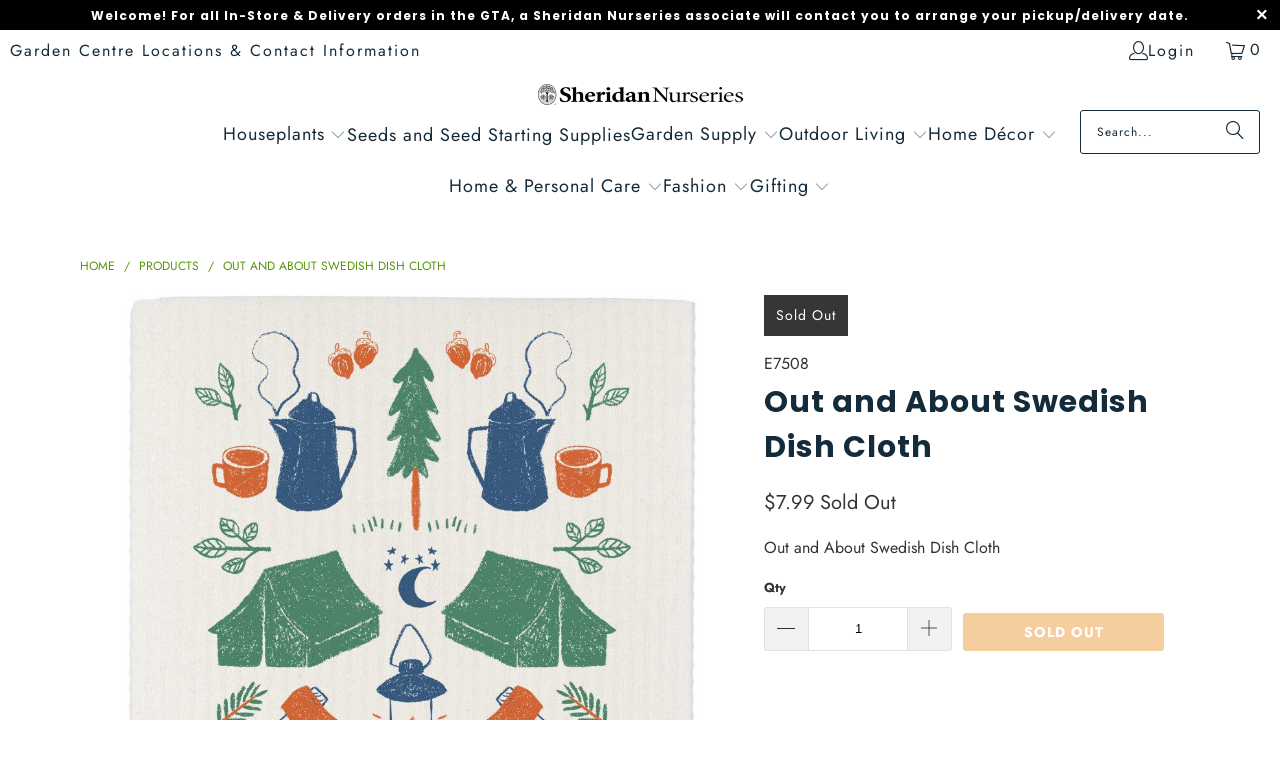

--- FILE ---
content_type: text/html; charset=utf-8
request_url: https://shop.sheridannurseries.com/products/out-and-about-swedish-dish-cloth
body_size: 34125
content:
<!DOCTYPE html>
<html class="no-js no-touch" lang="en">
  <head>
  <!-- Added by AVADA SEO Suite -->
  
  <!-- /Added by AVADA SEO Suite -->
  <!-- Google Tag Manager -->
  <script>
    (function(w,d,s,l,i){w[l]=w[l]||[];w[l].push({'gtm.start':new Date().getTime(),event:'gtm.js'});var f=d.getElementsByTagName(s)[0],j=d.createElement(s),dl=l!='dataLayer'?'&l='+l:'';j.async=true;j.src='https://www.googletagmanager.com/gtm.js?id='+i+dl;f.parentNode.insertBefore(j,f);})(window,document,'script','dataLayer','GTM-P9B7XJ6');
  </script>
  <!-- End Google Tag Manager -->
  <script>
    window.Store = window.Store || {};
    window.Store.id = 26642776145;
  </script>
    <meta charset="utf-8">
    <meta http-equiv="cleartype" content="on">
    <meta name="robots" content="index,follow">

    <!-- Mobile Specific Metas -->
    <meta name="HandheldFriendly" content="True">
    <meta name="MobileOptimized" content="320">
    <meta name="viewport" content="width=device-width,initial-scale=1">
    <meta name="theme-color" content="#ffffff">

    
    <title>
      Out and About Swedish Dish Cloth - Sheridan Nurseries Online
    </title>

    
      <meta name="description" content="Make a greener choice with the Out and About Swedish Dish Cloth from Sheridan Nurseries. Say goodbye to disposable towel .Buy now at best pricing today!"/>
    

    <link rel="preconnect" href="https://fonts.shopifycdn.com" />
    <link rel="preconnect" href="https://cdn.shopify.com" />
    <link rel="preconnect" href="https://cdn.shopifycloud.com" />

    <link rel="dns-prefetch" href="https://v.shopify.com" />
    <link rel="dns-prefetch" href="https://www.youtube.com" />
    <link rel="dns-prefetch" href="https://vimeo.com" />

    <link href="//shop.sheridannurseries.com/cdn/shop/t/61/assets/jquery.min.js?v=147293088974801289311721417061" as="script" rel="preload">

    <!-- Stylesheet for Fancybox library -->
    <link rel="stylesheet" href="//shop.sheridannurseries.com/cdn/shop/t/61/assets/fancybox.css?v=19278034316635137701721417061" type="text/css" media="all" defer>

    <!-- Stylesheets for Turbo -->
    <link href="//shop.sheridannurseries.com/cdn/shop/t/61/assets/styles.css?v=180553277198628306471764957237" rel="stylesheet" type="text/css" media="all" />

    <!-- Icons -->
    
      <link rel="shortcut icon" type="image/x-icon" href="//shop.sheridannurseries.com/cdn/shop/files/favicon_e22950d6-5237-48b4-9595-973b1dbaa92e_180x180.png?v=1646950456">
      <link rel="apple-touch-icon" href="//shop.sheridannurseries.com/cdn/shop/files/favicon_e22950d6-5237-48b4-9595-973b1dbaa92e_180x180.png?v=1646950456"/>
      <link rel="apple-touch-icon" sizes="57x57" href="//shop.sheridannurseries.com/cdn/shop/files/favicon_e22950d6-5237-48b4-9595-973b1dbaa92e_57x57.png?v=1646950456"/>
      <link rel="apple-touch-icon" sizes="60x60" href="//shop.sheridannurseries.com/cdn/shop/files/favicon_e22950d6-5237-48b4-9595-973b1dbaa92e_60x60.png?v=1646950456"/>
      <link rel="apple-touch-icon" sizes="72x72" href="//shop.sheridannurseries.com/cdn/shop/files/favicon_e22950d6-5237-48b4-9595-973b1dbaa92e_72x72.png?v=1646950456"/>
      <link rel="apple-touch-icon" sizes="76x76" href="//shop.sheridannurseries.com/cdn/shop/files/favicon_e22950d6-5237-48b4-9595-973b1dbaa92e_76x76.png?v=1646950456"/>
      <link rel="apple-touch-icon" sizes="114x114" href="//shop.sheridannurseries.com/cdn/shop/files/favicon_e22950d6-5237-48b4-9595-973b1dbaa92e_114x114.png?v=1646950456"/>
      <link rel="apple-touch-icon" sizes="180x180" href="//shop.sheridannurseries.com/cdn/shop/files/favicon_e22950d6-5237-48b4-9595-973b1dbaa92e_180x180.png?v=1646950456"/>
      <link rel="apple-touch-icon" sizes="228x228" href="//shop.sheridannurseries.com/cdn/shop/files/favicon_e22950d6-5237-48b4-9595-973b1dbaa92e_228x228.png?v=1646950456"/>
    
    <link rel="canonical" href="https://shop.sheridannurseries.com/products/out-and-about-swedish-dish-cloth"/>

    

    

    

    
    <script>
      window.PXUTheme = window.PXUTheme || {};
      window.PXUTheme.version = '9.4.0';
      window.PXUTheme.name = 'Turbo';
    </script>
    


    
<template id="price-ui"><span class="price " data-price></span><span class="compare-at-price" data-compare-at-price></span><span class="unit-pricing" data-unit-pricing></span></template>
    <template id="price-ui-badge"><div class="price-ui-badge__sticker price-ui-badge__sticker--">
    <span class="price-ui-badge__sticker-text" data-badge></span>
  </div></template>
    
    <template id="price-ui__price"><span class="money" data-price></span></template>
    <template id="price-ui__price-range"><span class="price-min" data-price-min><span class="money" data-price></span></span> - <span class="price-max" data-price-max><span class="money" data-price></span></span></template>
    <template id="price-ui__unit-pricing"><span class="unit-quantity" data-unit-quantity></span> | <span class="unit-price" data-unit-price><span class="money" data-price></span></span> / <span class="unit-measurement" data-unit-measurement></span></template>
    <template id="price-ui-badge__percent-savings-range">Save up to <span data-price-percent></span>%</template>
    <template id="price-ui-badge__percent-savings">Save <span data-price-percent></span>%</template>
    <template id="price-ui-badge__price-savings-range">Save up to <span class="money" data-price></span></template>
    <template id="price-ui-badge__price-savings">Save <span class="money" data-price></span></template>
    <template id="price-ui-badge__on-sale">Sale</template>
    <template id="price-ui-badge__sold-out">Sold out</template>
    <template id="price-ui-badge__in-stock">In stock</template>
    


    <script>
      
window.PXUTheme = window.PXUTheme || {};


window.PXUTheme.theme_settings = {};
window.PXUTheme.currency = {};
window.PXUTheme.routes = window.PXUTheme.routes || {};


window.PXUTheme.theme_settings.display_tos_checkbox = false;
window.PXUTheme.theme_settings.go_to_checkout = false;
window.PXUTheme.theme_settings.cart_action = "reload_page";
window.PXUTheme.theme_settings.cart_shipping_calculator = false;


window.PXUTheme.theme_settings.collection_swatches = false;
window.PXUTheme.theme_settings.collection_secondary_image = false;


window.PXUTheme.currency.show_multiple_currencies = false;
window.PXUTheme.currency.shop_currency = "CAD";
window.PXUTheme.currency.default_currency = "CAD";
window.PXUTheme.currency.display_format = "money_format";
window.PXUTheme.currency.money_format = "${{amount}}";
window.PXUTheme.currency.money_format_no_currency = "${{amount}}";
window.PXUTheme.currency.money_format_currency = "${{amount}} CAD";
window.PXUTheme.currency.native_multi_currency = false;
window.PXUTheme.currency.iso_code = "CAD";
window.PXUTheme.currency.symbol = "$";


window.PXUTheme.theme_settings.display_inventory_left = false;
window.PXUTheme.theme_settings.inventory_threshold = 28;
window.PXUTheme.theme_settings.limit_quantity = true;


window.PXUTheme.theme_settings.menu_position = null;


window.PXUTheme.theme_settings.newsletter_popup = false;
window.PXUTheme.theme_settings.newsletter_popup_days = "14";
window.PXUTheme.theme_settings.newsletter_popup_mobile = false;
window.PXUTheme.theme_settings.newsletter_popup_seconds = 16;


window.PXUTheme.theme_settings.pagination_type = "basic_pagination";


window.PXUTheme.theme_settings.enable_shopify_collection_badges = false;
window.PXUTheme.theme_settings.quick_shop_thumbnail_position = "bottom-thumbnails";
window.PXUTheme.theme_settings.product_form_style = "radio";
window.PXUTheme.theme_settings.sale_banner_enabled = true;
window.PXUTheme.theme_settings.display_savings = false;
window.PXUTheme.theme_settings.display_sold_out_price = true;
window.PXUTheme.theme_settings.free_text = "Free";
window.PXUTheme.theme_settings.video_looping = false;
window.PXUTheme.theme_settings.quick_shop_style = "popup";
window.PXUTheme.theme_settings.hover_enabled = false;


window.PXUTheme.routes.cart_url = "/cart";
window.PXUTheme.routes.cart_update_url = "/cart/update";
window.PXUTheme.routes.root_url = "/";
window.PXUTheme.routes.search_url = "/search";
window.PXUTheme.routes.all_products_collection_url = "/collections/all";
window.PXUTheme.routes.product_recommendations_url = "/recommendations/products";
window.PXUTheme.routes.predictive_search_url = "/search/suggest";


window.PXUTheme.theme_settings.image_loading_style = "blur-up";


window.PXUTheme.theme_settings.enable_autocomplete = false;


window.PXUTheme.theme_settings.page_dots_enabled = false;
window.PXUTheme.theme_settings.slideshow_arrow_size = "light";


window.PXUTheme.theme_settings.quick_shop_enabled = false;


window.PXUTheme.translation = {};


window.PXUTheme.translation.agree_to_terms_warning = "You must agree with the terms and conditions to checkout.";
window.PXUTheme.translation.one_item_left = "item left";
window.PXUTheme.translation.items_left_text = "items left";
window.PXUTheme.translation.cart_savings_text = "Total Savings";
window.PXUTheme.translation.cart_discount_text = "Discount";
window.PXUTheme.translation.cart_subtotal_text = "Subtotal";
window.PXUTheme.translation.cart_remove_text = "Remove";
window.PXUTheme.translation.cart_free_text = "Free";


window.PXUTheme.translation.newsletter_success_text = "Thank you for joining our mailing list!";


window.PXUTheme.translation.notify_email = "Enter your email address...";
window.PXUTheme.translation.notify_email_value = "Translation missing: en.contact.fields.email";
window.PXUTheme.translation.notify_email_send = "Send";
window.PXUTheme.translation.notify_message_first = "Please notify me when ";
window.PXUTheme.translation.notify_message_last = " becomes available - ";
window.PXUTheme.translation.notify_success_text = "Thanks! We will notify you when this product becomes available!";


window.PXUTheme.translation.add_to_cart = "Add to Cart";
window.PXUTheme.translation.coming_soon_text = "Coming Soon";
window.PXUTheme.translation.sold_out_text = "Sold Out";
window.PXUTheme.translation.sale_text = "Sale";
window.PXUTheme.translation.savings_text = "You Save";
window.PXUTheme.translation.from_text = "from";
window.PXUTheme.translation.new_text = "New";
window.PXUTheme.translation.pre_order_text = "Pre-Order";
window.PXUTheme.translation.unavailable_text = "Unavailable";


window.PXUTheme.translation.all_results = "View all results";
window.PXUTheme.translation.no_results = "Sorry, no results!";


window.PXUTheme.media_queries = {};
window.PXUTheme.media_queries.small = window.matchMedia( "(max-width: 480px)" );
window.PXUTheme.media_queries.medium = window.matchMedia( "(max-width: 798px)" );
window.PXUTheme.media_queries.large = window.matchMedia( "(min-width: 799px)" );
window.PXUTheme.media_queries.larger = window.matchMedia( "(min-width: 960px)" );
window.PXUTheme.media_queries.xlarge = window.matchMedia( "(min-width: 1200px)" );
window.PXUTheme.media_queries.ie10 = window.matchMedia( "all and (-ms-high-contrast: none), (-ms-high-contrast: active)" );
window.PXUTheme.media_queries.tablet = window.matchMedia( "only screen and (min-width: 799px) and (max-width: 1024px)" );
window.PXUTheme.media_queries.mobile_and_tablet = window.matchMedia( "(max-width: 1024px)" );
    </script>

    

    
      <script src="//shop.sheridannurseries.com/cdn/shop/t/61/assets/instantclick.min.js?v=20092422000980684151721417061" data-no-instant defer></script>

      <script data-no-instant>
        window.addEventListener('DOMContentLoaded', function() {

          function inIframe() {
            try {
              return window.self !== window.top;
            } catch (e) {
              return true;
            }
          }

          if (!inIframe()){
            InstantClick.on('change', function() {

              $('head script[src*="shopify"]').each(function() {
                var script = document.createElement('script');
                script.type = 'text/javascript';
                script.src = $(this).attr('src');

                $('body').append(script);
              });

              $('body').removeClass('fancybox-active');
              $.fancybox.destroy();

              InstantClick.init();

            });
          }
        });
      </script>
    

    <script>
      
    </script>

    <script>window.performance && window.performance.mark && window.performance.mark('shopify.content_for_header.start');</script><meta name="google-site-verification" content="Qd1V3u8RjzekvfyAzfpjUTrjjkrtJzkn7i71_DyBXWE">
<meta name="google-site-verification" content="Qd1V3u8RjzekvfyAzfpjUTrjjkrtJzkn7i71_DyBXWE">
<meta name="facebook-domain-verification" content="0zmfudkwnx8brzcwh124ov8iuu91tv">
<meta name="facebook-domain-verification" content="yc932ea90l24qzrnt1dazccju3ukef">
<meta id="shopify-digital-wallet" name="shopify-digital-wallet" content="/26642776145/digital_wallets/dialog">
<meta name="shopify-checkout-api-token" content="e9600bd50ef3ba045c7e4f39d266457c">
<link rel="alternate" type="application/json+oembed" href="https://shop.sheridannurseries.com/products/out-and-about-swedish-dish-cloth.oembed">
<script async="async" src="/checkouts/internal/preloads.js?locale=en-CA"></script>
<link rel="preconnect" href="https://shop.app" crossorigin="anonymous">
<script async="async" src="https://shop.app/checkouts/internal/preloads.js?locale=en-CA&shop_id=26642776145" crossorigin="anonymous"></script>
<script id="shopify-features" type="application/json">{"accessToken":"e9600bd50ef3ba045c7e4f39d266457c","betas":["rich-media-storefront-analytics"],"domain":"shop.sheridannurseries.com","predictiveSearch":true,"shopId":26642776145,"locale":"en"}</script>
<script>var Shopify = Shopify || {};
Shopify.shop = "sheridanstagingv2.myshopify.com";
Shopify.locale = "en";
Shopify.currency = {"active":"CAD","rate":"1.0"};
Shopify.country = "CA";
Shopify.theme = {"name":"Production Theme 2025-07-14","id":170110452004,"schema_name":"Turbo","schema_version":"9.4.0","theme_store_id":null,"role":"main"};
Shopify.theme.handle = "null";
Shopify.theme.style = {"id":null,"handle":null};
Shopify.cdnHost = "shop.sheridannurseries.com/cdn";
Shopify.routes = Shopify.routes || {};
Shopify.routes.root = "/";</script>
<script type="module">!function(o){(o.Shopify=o.Shopify||{}).modules=!0}(window);</script>
<script>!function(o){function n(){var o=[];function n(){o.push(Array.prototype.slice.apply(arguments))}return n.q=o,n}var t=o.Shopify=o.Shopify||{};t.loadFeatures=n(),t.autoloadFeatures=n()}(window);</script>
<script>
  window.ShopifyPay = window.ShopifyPay || {};
  window.ShopifyPay.apiHost = "shop.app\/pay";
  window.ShopifyPay.redirectState = null;
</script>
<script id="shop-js-analytics" type="application/json">{"pageType":"product"}</script>
<script defer="defer" async type="module" src="//shop.sheridannurseries.com/cdn/shopifycloud/shop-js/modules/v2/client.init-shop-cart-sync_BT-GjEfc.en.esm.js"></script>
<script defer="defer" async type="module" src="//shop.sheridannurseries.com/cdn/shopifycloud/shop-js/modules/v2/chunk.common_D58fp_Oc.esm.js"></script>
<script defer="defer" async type="module" src="//shop.sheridannurseries.com/cdn/shopifycloud/shop-js/modules/v2/chunk.modal_xMitdFEc.esm.js"></script>
<script type="module">
  await import("//shop.sheridannurseries.com/cdn/shopifycloud/shop-js/modules/v2/client.init-shop-cart-sync_BT-GjEfc.en.esm.js");
await import("//shop.sheridannurseries.com/cdn/shopifycloud/shop-js/modules/v2/chunk.common_D58fp_Oc.esm.js");
await import("//shop.sheridannurseries.com/cdn/shopifycloud/shop-js/modules/v2/chunk.modal_xMitdFEc.esm.js");

  window.Shopify.SignInWithShop?.initShopCartSync?.({"fedCMEnabled":true,"windoidEnabled":true});

</script>
<script>
  window.Shopify = window.Shopify || {};
  if (!window.Shopify.featureAssets) window.Shopify.featureAssets = {};
  window.Shopify.featureAssets['shop-js'] = {"shop-cart-sync":["modules/v2/client.shop-cart-sync_DZOKe7Ll.en.esm.js","modules/v2/chunk.common_D58fp_Oc.esm.js","modules/v2/chunk.modal_xMitdFEc.esm.js"],"init-fed-cm":["modules/v2/client.init-fed-cm_B6oLuCjv.en.esm.js","modules/v2/chunk.common_D58fp_Oc.esm.js","modules/v2/chunk.modal_xMitdFEc.esm.js"],"shop-cash-offers":["modules/v2/client.shop-cash-offers_D2sdYoxE.en.esm.js","modules/v2/chunk.common_D58fp_Oc.esm.js","modules/v2/chunk.modal_xMitdFEc.esm.js"],"shop-login-button":["modules/v2/client.shop-login-button_QeVjl5Y3.en.esm.js","modules/v2/chunk.common_D58fp_Oc.esm.js","modules/v2/chunk.modal_xMitdFEc.esm.js"],"pay-button":["modules/v2/client.pay-button_DXTOsIq6.en.esm.js","modules/v2/chunk.common_D58fp_Oc.esm.js","modules/v2/chunk.modal_xMitdFEc.esm.js"],"shop-button":["modules/v2/client.shop-button_DQZHx9pm.en.esm.js","modules/v2/chunk.common_D58fp_Oc.esm.js","modules/v2/chunk.modal_xMitdFEc.esm.js"],"avatar":["modules/v2/client.avatar_BTnouDA3.en.esm.js"],"init-windoid":["modules/v2/client.init-windoid_CR1B-cfM.en.esm.js","modules/v2/chunk.common_D58fp_Oc.esm.js","modules/v2/chunk.modal_xMitdFEc.esm.js"],"init-shop-for-new-customer-accounts":["modules/v2/client.init-shop-for-new-customer-accounts_C_vY_xzh.en.esm.js","modules/v2/client.shop-login-button_QeVjl5Y3.en.esm.js","modules/v2/chunk.common_D58fp_Oc.esm.js","modules/v2/chunk.modal_xMitdFEc.esm.js"],"init-shop-email-lookup-coordinator":["modules/v2/client.init-shop-email-lookup-coordinator_BI7n9ZSv.en.esm.js","modules/v2/chunk.common_D58fp_Oc.esm.js","modules/v2/chunk.modal_xMitdFEc.esm.js"],"init-shop-cart-sync":["modules/v2/client.init-shop-cart-sync_BT-GjEfc.en.esm.js","modules/v2/chunk.common_D58fp_Oc.esm.js","modules/v2/chunk.modal_xMitdFEc.esm.js"],"shop-toast-manager":["modules/v2/client.shop-toast-manager_DiYdP3xc.en.esm.js","modules/v2/chunk.common_D58fp_Oc.esm.js","modules/v2/chunk.modal_xMitdFEc.esm.js"],"init-customer-accounts":["modules/v2/client.init-customer-accounts_D9ZNqS-Q.en.esm.js","modules/v2/client.shop-login-button_QeVjl5Y3.en.esm.js","modules/v2/chunk.common_D58fp_Oc.esm.js","modules/v2/chunk.modal_xMitdFEc.esm.js"],"init-customer-accounts-sign-up":["modules/v2/client.init-customer-accounts-sign-up_iGw4briv.en.esm.js","modules/v2/client.shop-login-button_QeVjl5Y3.en.esm.js","modules/v2/chunk.common_D58fp_Oc.esm.js","modules/v2/chunk.modal_xMitdFEc.esm.js"],"shop-follow-button":["modules/v2/client.shop-follow-button_CqMgW2wH.en.esm.js","modules/v2/chunk.common_D58fp_Oc.esm.js","modules/v2/chunk.modal_xMitdFEc.esm.js"],"checkout-modal":["modules/v2/client.checkout-modal_xHeaAweL.en.esm.js","modules/v2/chunk.common_D58fp_Oc.esm.js","modules/v2/chunk.modal_xMitdFEc.esm.js"],"shop-login":["modules/v2/client.shop-login_D91U-Q7h.en.esm.js","modules/v2/chunk.common_D58fp_Oc.esm.js","modules/v2/chunk.modal_xMitdFEc.esm.js"],"lead-capture":["modules/v2/client.lead-capture_BJmE1dJe.en.esm.js","modules/v2/chunk.common_D58fp_Oc.esm.js","modules/v2/chunk.modal_xMitdFEc.esm.js"],"payment-terms":["modules/v2/client.payment-terms_Ci9AEqFq.en.esm.js","modules/v2/chunk.common_D58fp_Oc.esm.js","modules/v2/chunk.modal_xMitdFEc.esm.js"]};
</script>
<script>(function() {
  var isLoaded = false;
  function asyncLoad() {
    if (isLoaded) return;
    isLoaded = true;
    var urls = ["\/\/d1liekpayvooaz.cloudfront.net\/apps\/customizery\/customizery.js?shop=sheridanstagingv2.myshopify.com","https:\/\/seo.apps.avada.io\/scripttag\/avada-seo-installed.js?shop=sheridanstagingv2.myshopify.com"];
    for (var i = 0; i < urls.length; i++) {
      var s = document.createElement('script');
      s.type = 'text/javascript';
      s.async = true;
      s.src = urls[i];
      var x = document.getElementsByTagName('script')[0];
      x.parentNode.insertBefore(s, x);
    }
  };
  if(window.attachEvent) {
    window.attachEvent('onload', asyncLoad);
  } else {
    window.addEventListener('load', asyncLoad, false);
  }
})();</script>
<script id="__st">var __st={"a":26642776145,"offset":-18000,"reqid":"0030d0ba-00f5-4dd0-a3e1-aca5df251c8d-1769094943","pageurl":"shop.sheridannurseries.com\/products\/out-and-about-swedish-dish-cloth","u":"8020ddbefb85","p":"product","rtyp":"product","rid":4776423555153};</script>
<script>window.ShopifyPaypalV4VisibilityTracking = true;</script>
<script id="captcha-bootstrap">!function(){'use strict';const t='contact',e='account',n='new_comment',o=[[t,t],['blogs',n],['comments',n],[t,'customer']],c=[[e,'customer_login'],[e,'guest_login'],[e,'recover_customer_password'],[e,'create_customer']],r=t=>t.map((([t,e])=>`form[action*='/${t}']:not([data-nocaptcha='true']) input[name='form_type'][value='${e}']`)).join(','),a=t=>()=>t?[...document.querySelectorAll(t)].map((t=>t.form)):[];function s(){const t=[...o],e=r(t);return a(e)}const i='password',u='form_key',d=['recaptcha-v3-token','g-recaptcha-response','h-captcha-response',i],f=()=>{try{return window.sessionStorage}catch{return}},m='__shopify_v',_=t=>t.elements[u];function p(t,e,n=!1){try{const o=window.sessionStorage,c=JSON.parse(o.getItem(e)),{data:r}=function(t){const{data:e,action:n}=t;return t[m]||n?{data:e,action:n}:{data:t,action:n}}(c);for(const[e,n]of Object.entries(r))t.elements[e]&&(t.elements[e].value=n);n&&o.removeItem(e)}catch(o){console.error('form repopulation failed',{error:o})}}const l='form_type',E='cptcha';function T(t){t.dataset[E]=!0}const w=window,h=w.document,L='Shopify',v='ce_forms',y='captcha';let A=!1;((t,e)=>{const n=(g='f06e6c50-85a8-45c8-87d0-21a2b65856fe',I='https://cdn.shopify.com/shopifycloud/storefront-forms-hcaptcha/ce_storefront_forms_captcha_hcaptcha.v1.5.2.iife.js',D={infoText:'Protected by hCaptcha',privacyText:'Privacy',termsText:'Terms'},(t,e,n)=>{const o=w[L][v],c=o.bindForm;if(c)return c(t,g,e,D).then(n);var r;o.q.push([[t,g,e,D],n]),r=I,A||(h.body.append(Object.assign(h.createElement('script'),{id:'captcha-provider',async:!0,src:r})),A=!0)});var g,I,D;w[L]=w[L]||{},w[L][v]=w[L][v]||{},w[L][v].q=[],w[L][y]=w[L][y]||{},w[L][y].protect=function(t,e){n(t,void 0,e),T(t)},Object.freeze(w[L][y]),function(t,e,n,w,h,L){const[v,y,A,g]=function(t,e,n){const i=e?o:[],u=t?c:[],d=[...i,...u],f=r(d),m=r(i),_=r(d.filter((([t,e])=>n.includes(e))));return[a(f),a(m),a(_),s()]}(w,h,L),I=t=>{const e=t.target;return e instanceof HTMLFormElement?e:e&&e.form},D=t=>v().includes(t);t.addEventListener('submit',(t=>{const e=I(t);if(!e)return;const n=D(e)&&!e.dataset.hcaptchaBound&&!e.dataset.recaptchaBound,o=_(e),c=g().includes(e)&&(!o||!o.value);(n||c)&&t.preventDefault(),c&&!n&&(function(t){try{if(!f())return;!function(t){const e=f();if(!e)return;const n=_(t);if(!n)return;const o=n.value;o&&e.removeItem(o)}(t);const e=Array.from(Array(32),(()=>Math.random().toString(36)[2])).join('');!function(t,e){_(t)||t.append(Object.assign(document.createElement('input'),{type:'hidden',name:u})),t.elements[u].value=e}(t,e),function(t,e){const n=f();if(!n)return;const o=[...t.querySelectorAll(`input[type='${i}']`)].map((({name:t})=>t)),c=[...d,...o],r={};for(const[a,s]of new FormData(t).entries())c.includes(a)||(r[a]=s);n.setItem(e,JSON.stringify({[m]:1,action:t.action,data:r}))}(t,e)}catch(e){console.error('failed to persist form',e)}}(e),e.submit())}));const S=(t,e)=>{t&&!t.dataset[E]&&(n(t,e.some((e=>e===t))),T(t))};for(const o of['focusin','change'])t.addEventListener(o,(t=>{const e=I(t);D(e)&&S(e,y())}));const B=e.get('form_key'),M=e.get(l),P=B&&M;t.addEventListener('DOMContentLoaded',(()=>{const t=y();if(P)for(const e of t)e.elements[l].value===M&&p(e,B);[...new Set([...A(),...v().filter((t=>'true'===t.dataset.shopifyCaptcha))])].forEach((e=>S(e,t)))}))}(h,new URLSearchParams(w.location.search),n,t,e,['guest_login'])})(!0,!0)}();</script>
<script integrity="sha256-4kQ18oKyAcykRKYeNunJcIwy7WH5gtpwJnB7kiuLZ1E=" data-source-attribution="shopify.loadfeatures" defer="defer" src="//shop.sheridannurseries.com/cdn/shopifycloud/storefront/assets/storefront/load_feature-a0a9edcb.js" crossorigin="anonymous"></script>
<script crossorigin="anonymous" defer="defer" src="//shop.sheridannurseries.com/cdn/shopifycloud/storefront/assets/shopify_pay/storefront-65b4c6d7.js?v=20250812"></script>
<script data-source-attribution="shopify.dynamic_checkout.dynamic.init">var Shopify=Shopify||{};Shopify.PaymentButton=Shopify.PaymentButton||{isStorefrontPortableWallets:!0,init:function(){window.Shopify.PaymentButton.init=function(){};var t=document.createElement("script");t.src="https://shop.sheridannurseries.com/cdn/shopifycloud/portable-wallets/latest/portable-wallets.en.js",t.type="module",document.head.appendChild(t)}};
</script>
<script data-source-attribution="shopify.dynamic_checkout.buyer_consent">
  function portableWalletsHideBuyerConsent(e){var t=document.getElementById("shopify-buyer-consent"),n=document.getElementById("shopify-subscription-policy-button");t&&n&&(t.classList.add("hidden"),t.setAttribute("aria-hidden","true"),n.removeEventListener("click",e))}function portableWalletsShowBuyerConsent(e){var t=document.getElementById("shopify-buyer-consent"),n=document.getElementById("shopify-subscription-policy-button");t&&n&&(t.classList.remove("hidden"),t.removeAttribute("aria-hidden"),n.addEventListener("click",e))}window.Shopify?.PaymentButton&&(window.Shopify.PaymentButton.hideBuyerConsent=portableWalletsHideBuyerConsent,window.Shopify.PaymentButton.showBuyerConsent=portableWalletsShowBuyerConsent);
</script>
<script data-source-attribution="shopify.dynamic_checkout.cart.bootstrap">document.addEventListener("DOMContentLoaded",(function(){function t(){return document.querySelector("shopify-accelerated-checkout-cart, shopify-accelerated-checkout")}if(t())Shopify.PaymentButton.init();else{new MutationObserver((function(e,n){t()&&(Shopify.PaymentButton.init(),n.disconnect())})).observe(document.body,{childList:!0,subtree:!0})}}));
</script>
<link id="shopify-accelerated-checkout-styles" rel="stylesheet" media="screen" href="https://shop.sheridannurseries.com/cdn/shopifycloud/portable-wallets/latest/accelerated-checkout-backwards-compat.css" crossorigin="anonymous">
<style id="shopify-accelerated-checkout-cart">
        #shopify-buyer-consent {
  margin-top: 1em;
  display: inline-block;
  width: 100%;
}

#shopify-buyer-consent.hidden {
  display: none;
}

#shopify-subscription-policy-button {
  background: none;
  border: none;
  padding: 0;
  text-decoration: underline;
  font-size: inherit;
  cursor: pointer;
}

#shopify-subscription-policy-button::before {
  box-shadow: none;
}

      </style>

<script>window.performance && window.performance.mark && window.performance.mark('shopify.content_for_header.end');</script>

    

<meta name="author" content="Sheridan Nurseries Online">
<meta property="og:url" content="https://shop.sheridannurseries.com/products/out-and-about-swedish-dish-cloth">
<meta property="og:site_name" content="Sheridan Nurseries Online">




  <meta property="og:type" content="product">
  <meta property="og:title" content="Out and About Swedish Dish Cloth">
  
    
      <meta property="og:image" content="https://shop.sheridannurseries.com/cdn/shop/products/E7508_600x.jpg?v=1695793730">
      <meta property="og:image:secure_url" content="https://shop.sheridannurseries.com/cdn/shop/products/E7508_600x.jpg?v=1695793730">
      
      <meta property="og:image:width" content="1024">
      <meta property="og:image:height" content="1024">
    
  
  <meta property="product:price:amount" content="7.99">
  <meta property="product:price:currency" content="CAD">



  <meta property="og:description" content="Make a greener choice with the Out and About Swedish Dish Cloth from Sheridan Nurseries. Say goodbye to disposable towel .Buy now at best pricing today!">




  <meta name="twitter:site" content="@SheridNurseries">

<meta name="twitter:card" content="summary">

  <meta name="twitter:title" content="Out and About Swedish Dish Cloth">
  <meta name="twitter:description" content="Out and About Swedish Dish Cloth">
  <meta name="twitter:image" content="https://shop.sheridannurseries.com/cdn/shop/products/E7508_240x.jpg?v=1695793730">
  <meta name="twitter:image:width" content="240">
  <meta name="twitter:image:height" content="240">
  <meta name="twitter:image:alt" content="Out and About Swedish Dish Cloth">



    
    
    <script src="//js.klevu.com/core/v2/klevu.js"></script>
    <!-- Start klevu-snippets DO NOT EDIT -->
      <style type="text/css">
    div.kuClearLeft,div.kuClearRight,div.kuClearBoth { display: block; }
</style>

<script type="text/javascript">
    klevu.interactive(function () {
        var searchBoxSelector = 'input[name=q]';
        var searchBoxSelectorDawn = 'input[name=q]';
        if (null !== document.querySelector(searchBoxSelectorDawn)) {
            searchBoxSelector = searchBoxSelectorDawn;
        }

        var options = {
            url : {
                landing: '/pages/search-results', // your Shopify Search Results Page
                search: klevu.settings.url.protocol + '//eucs29v2.ksearchnet.com/cs/v2/search' // your Klevu APIv2 Search URL
            },
            search: {
                minChars: 0,
                searchBoxSelector: searchBoxSelector + ',.kuSearchInput', // your Shopify Search Input
                apiKey: "klevu-164693976852014891" // your Klevu JS API Key
            },
            analytics: {
                apiKey: 'klevu-164693976852014891' // your Klevu JS API Key
            }
        };

        var documentClickPreventSelectors = [];
        if (document.querySelector('.modal-overlay')) {
            documentClickPreventSelectors.push('.modal-overlay');
        }
        if (document.querySelector('.modal__toggle-open')) {
            documentClickPreventSelectors.push('.modal__toggle-open');
        }
        if (documentClickPreventSelectors.length > 0) {
            options.search.documentClickPreventSelector = documentClickPreventSelectors.join(',');
        }

        klevu(options);
    });
</script>

<script src="https://js.klevu.com/theme/default/v2/quick-search-theme.js"></script>




      <script type="text/javascript">
    if ('undefined' === typeof klevu_addtocart) {
        function klevu_addtocart( id, url, qty ) {
            if ('undefined' !== typeof klevu_customAddToCart) {
                klevu_customAddToCart(id, url, 1);
            } else {
                var urlProtocol = ( "https:" === document.location.protocol ? "https://" : "http://" );
                var url = urlProtocol + window.location.hostname + '/cart/add?id=' + id + '&quantity=1';
                window.location.assign(url);
            }
        }
    }
</script>
    <!-- End klevu-snippets DO NOT EDIT -->
    <script> window.sd__PreorderUniqueData ={"preorderSetting":{"pre_badges":"Yes","force_preorder":null,"badge_text":"Pre-Order","badge_bk":"EE9B40","badge_color":"FFFFFE","badgeShape":"Rectangle","badgePosition":"top_right","badge_text_size":"14","animateclass":"hvr-no","global_preorderlimit":"","button_text":"PRE-ORDER","button_message":"Available soon","nopreordermessage":"Pre-order currently unavailable","mode":"hover","position":"","button_color":"#000000","button_text_color":"#FFFFFF","button_text_size":"15px","button_font_weight":"normal","button_width":"100%","button_top_margin":"5px","button_radius":"0px","tooltip_bkcolor":"#000000","tooltip_opt":"Yes","tooltip_textcolor":"#FFFFFF","custom_note":"Pre-Order Item","custom_note_label":"Note","qty_limit":"","qty_check":"No","error_customer_msg":"Sorry, only <PROQTY> are available for pre-sale","enable_country":"","location_enable":"No","error_message_geo":"Sorry, pre-order is unavailable from your location","mandatory_for_customers":"No","customer_delivery_date_feature":"No","customer_delivery_time_feature":"No","customer_delivery_label":"Schedule Delivery"},"developerSetting":{"formselector":"form[action^=\"\/cart\/add\"]","buttonselector":"button[name=\"add\"]:first, input[name=\"add\"]:first, button.Sd_addProduct, input[data-action=\"add-to-cart\"], #button-add-to-cart, button.product-form--add-to-cart, button.product-form--atc-button, button.addtocart-button-active, button.product-submit, button.ProductForm__AddToCart, [type=submit]:visible:first, .product-form__add-button, .gPreorderAddToCartBtn, #AddToCart--product-template, .add-to-cart-btn, .product-form__cart-submit, #addToCart, [name=\"add\"], [type=\"submit\"], button.btn-addtocart, .product-submit, .product-form__add-button, [data-action=\"add-to-cart\"], .ProductForm__AddToCart, button[data-add-to-cart]","variantselector1":".product__variant, select:not(.selectoption_id,.product-form__quantity, .delivery_time), .single-option-selector, input[name=\"Size\"], .ProductForm__Variants .ProductForm__Option input[type=\"radio\"], .variant-group input[type=\"radio\"], .swatch input[type=\"radio\"], .gPreorderVariantActivator, .product__swatches [data-swatch-option], .swatch__container .swatch__option, .gf_swatches .gf_swatch, .product-form__controls-group-options select, ul.clickyboxes li, .pf-variant-select, ul.swatches-select li, .product-options__value, .form-check-swatch, button.btn.swatch select.product__variant, .pf-container a, button.variant.option, ul.js-product__variant--container li, .variant-input, .product-variant > ul > li  ,.input--dropdown, .HorizontalList > li, .product-single__swatch__item, .globo-swatch-list ul.value > .select-option, .form-swatch-item, .selector-wrapper select, select.pf-input, ul.swatches-select > li.nt-swatch.swatch_pr_item, ul.gfqv-swatch-values > li, .lh-swatch-select, .swatch-image, .variant-image-swatch, #option-size, .selector-wrapper .replaced, .regular-select-content > .regular-select-item, .radios--input, ul.swatch-view > li > .swatch-selector , .swatch-element input, [data-product-option], .single-option-selector__radio, [data-index^=\"option\"], .SizeSwatchList input, .swatch-panda input[type=radio], .swatch input, .swatch-element input[type=radio], select[id*=\"product-select-\"], select[id|=\"product-select-option\"], [id|=\"productSelect-product\"], [id|=\"ProductSelect-option\"],select[id|=\"product-variants-option\"],select[id|=\"sca-qv-product-selected-option\"],select[id*=\"product-variants-\"],select[id|=\"product-selectors-option\"],select[id|=\"variant-listbox-option\"],select[id|=\"id-option\"],select[id|=\"SingleOptionSelector\"], .variant-input-wrap input, [data-action=\"select-value\"], .no-js-hidden input[type=\"radio\"]","variantselector2":"input[name=\"quantity\"]","variantselector3":"","tags_badges":"","badges_allpages":"","badges_allpages_hide_attr":"","checkoutattr":"input[name=\"checkout\"],button[name=\"checkout\"]","subtotalclass":"","partialtext":"Partial Deposit:","remainingtext":"Remaining Balance:","drawerbuttonattr":"#drawer input[name=\"checkout\"], .yv_side_drawer_wrapper.mini_cart a[href=\"\/checkout\"], #drawer button[name=\"checkout\"], .Drawer button[name=\"checkout\"]","drawersubtotal":"","drawerevents":"header a[href=\"\/cart\"]","remainingenable":"No"},"generalSetting":{"counter_theme":"sd_counter1","comingsoontext":"In-Store Only","notify_autosent":"no_disable","coupon_option":"No","account_coupon":"No","auto_coupon":"No","shipping1":"No","shipping2":"No","tax_1":"No","tax_2":"No","com_badges":"No","com_badge_text":"In-Store Only","com_badge_bk":"EE9B40","com_badge_color":"FFFFFE","com_badge_text_size":"14","comBadgeShape":"Rectangle","comBadgePosition":"top_right","enable_favicon":"No","favbgcolor":"FFFFFF","favtxtcolor":"FFFFFF","preorder_mode":"mode1","global_preorderlimit":"","mixed_cart":"No","mixed_cart_mode":"inline","mixed_cart_heading":"Warning: you have pre-order and in-stock products in the same cart","mixed_cart_content":"Shipment of your in-stock items may be delayed until your pre-order item is ready for shipping.","counter_days":"Days","counter_hours":"Hours","counter_minutes":"Minutes","counter_seconds":"Seconds"},"notifySetting":{"enablenotify":"No","notify_type":"slide","notifylinktext":"Notify me","sd_notifybuttontext":"Notify me","notifylinktextcolor":"000","notifylink_bkcolor":"fff","notify_textalign":"left","notify_link_txtsize":"14","notify_link_deco":"underline","notify_link_weight":"normal","en_inject":"No","selectinject":"Inject after","injectevent":"CLASS","injectvalue":"sd-advanced-preorder"},"partialSettings":{"payment_type_text":"Payment Type","full_partial":"No","fullpay_text":"Preorder","partialpay_text":"Partial Payment","cart_total":"No","total_text":"Partial Cart","checkout_text":"Partial Checkout","note_checkout1":"Initial Partial Payment (Check \"My Account\" page in store for balance payment)","note_checkout2":"Final Partial Payment","full_note_checkout":"Pay initial payment -","partial_cart":"No","partial_msg_txt":null,"account_login":"disabled","fullpay_message_text":"Pay full payment - ","partialpay_message_text":"Pay initial payment - ","fullpaybtntext":"Pay Full","partialpaybtntext":"Pay Partial","par_badges":null,"par_badge_text":"Partial-Order","par_badge_bk":"FF1919","par_badge_color":"ffff","par_badge_text_size":"11px","enabletimer":"No","timermsg":"Hurry Up !!","timertextcolor":"000","timerbkg":"ddd","timeralign":"left","timertextweight":"normal","timer":"25","timer_border":"none","timerborderpx":"1","timerbordercolor":"000","custom_priceonoff":"No","custom_paytext":"Custom Price"},"AccountPageSetting":{"float_button":"No"},"app":{"appenable":"Yes","memberplan":"standard","status_activation":"active","p_status_activation":null,"advanced_premium":null,"today_date_time":"2026-01-22","today_time":"10:15"}}</script>
    <meta name="google-site-verification" content="dw19kDRf1gLEdlZp0PtjhXwhSfi9abtdZydHPgD7Zsw" />
  <script>window.is_hulkpo_installed=false</script><!-- BEGIN app block: shopify://apps/multi-location-inv/blocks/app-embed/982328e1-99f7-4a7e-8266-6aed71bf0021 -->


  
    <script src="https://cdn.shopify.com/extensions/019be161-3f1a-74f4-8ee1-1259a3f10fbc/inventory-info-theme-exrtensions-181/assets/common.bundle.js"></script>
  

<style>
  .iia-icon svg{height:18px;width:18px}.iia-disabled-button{pointer-events:none}.iia-hidden {display: none;}
</style>
<script>
      window.inventoryInfo = window.inventoryInfo || {};
      window.inventoryInfo.shop = window.inventoryInfo.shop || {};
      window.inventoryInfo.shop.shopifyDomain = 'sheridanstagingv2.myshopify.com';
      window.inventoryInfo.shop.locale = 'en';
      window.inventoryInfo.pageType = 'product';
      
        window.inventoryInfo.settings = {"qtyBold":true,"css":".iia-list%20%7Bfont-size%3A%2014px%3B%7D","hiddenLocation":{"36560404561":true},"incomingStock":false,"expandable":false,"onlineLocation":false,"uiEnabled":true,"metafieldV2":{"inProgress":false,"enabled":true},"initExpand":false,"description":"","hideSoldOut":false,"hideBorders":false,"batchProcessing":{},"metafield":{},"optionTextTemplate":"{{location-name}}: {{qty}}","hiddenCollections":[474535264548,263516782673],"hideLocationDetails":true,"incomingStockDisplay":3,"header":"Availability","calcNetInventory":false,"showOnSoldOut":true,"locationPriority":false};
        
          window.inventoryInfo.locationSettings = {"details":[{"id":103800996132,"displayOrder":9},{"id":36560404561,"displayOrder":3},{"id":36560437329,"displayOrder":4},{"id":36560371793,"displayOrder":2},{"id":36560502865,"displayOrder":5},{"id":36560568401,"displayOrder":6,"priority":1},{"id":75028758820,"displayOrder":1},{"id":36560666705,"displayOrder":8},{"id":36560633937,"displayOrder":10},{"id":36560601169,"displayOrder":7}]};
        
      
      
</script>


  
 

 
  
    <script> 
      window.inventoryInfo = window.inventoryInfo || {};
      window.inventoryInfo.product = window.inventoryInfo.product || {}
      window.inventoryInfo.product.collections = [];
      
        window.inventoryInfo.product.collections.push(434422874404);
      
    </script>
  



  <script> 
      window.inventoryInfo = window.inventoryInfo || {};
      window.inventoryInfo.product = window.inventoryInfo.product || {}
      window.inventoryInfo.product.title = "Out and About Swedish Dish Cloth";
      window.inventoryInfo.product.handle = "out-and-about-swedish-dish-cloth";
      window.inventoryInfo.product.id = 4776423555153;
      window.inventoryInfo.product.selectedVairant = 32875254644817;
      window.inventoryInfo.product.defaultVariantOnly = true
      window.inventoryInfo.markets = window.inventoryInfo.markets || {};
      window.inventoryInfo.markets.isoCode = 'CA';
      window.inventoryInfo.product.variants = window.inventoryInfo.product.variants || []; 
      
          window.inventoryInfo.product.variants.push({id:32875254644817, 
                                                      title:"Default Title", 
                                                      available:false,
                                                      incoming: false,
                                                      incomingDate: null
                                                     });
      
       
    </script>

    


 
 
    
      <script src="https://cdn.shopify.com/extensions/019be161-3f1a-74f4-8ee1-1259a3f10fbc/inventory-info-theme-exrtensions-181/assets/main.bundle.js"></script>
    

<!-- END app block --><!-- BEGIN app block: shopify://apps/zapiet-pickup-delivery/blocks/app-embed/5599aff0-8af1-473a-a372-ecd72a32b4d5 -->









    <style>#storePickupApp {
}</style>




<script type="text/javascript">
    var zapietTranslations = {};

    window.ZapietMethods = {"pickup":{"active":true,"enabled":true,"name":"Pickup","sort":0,"status":{"condition":"price","operator":"morethan","value":0,"enabled":true,"product_conditions":{"enabled":false,"value":"Gift Card Mailed to You,Gift Card Enclosure","enable":false,"property":"type","hide_button":false}},"button":{"type":"default","default":null,"hover":"","active":null}},"delivery":{"active":false,"enabled":true,"name":"Delivery","sort":1,"status":{"condition":"price","operator":"morethan","value":0,"enabled":true,"product_conditions":{"enabled":true,"value":"Flowering Houseplants (Orchid)","enable":false,"property":"type","hide_button":true}},"button":{"type":"default","default":null,"hover":"","active":null}},"shipping":{"active":false,"enabled":true,"name":"Shipping","sort":1,"status":{"condition":"price","operator":"morethan","value":0,"enabled":true,"product_conditions":{"enabled":true,"value":"Gift Card Mailed to You,Gift Card Enclosure","enable":true,"property":"type","hide_button":false}},"button":{"type":"default","default":null,"hover":"","active":null}}}
    window.ZapietEvent = {
        listen: function(eventKey, callback) {
            if (!this.listeners) {
                this.listeners = [];
            }
            this.listeners.push({
                eventKey: eventKey,
                callback: callback
            });
        },
    };

    

    
        
        var language_settings = {"enable_app":true,"enable_geo_search_for_pickups":true,"pickup_region_filter_enabled":false,"pickup_region_filter_field":null,"currency":"CAD","weight_format":"kg","pickup.enable_map":true,"delivery_validation_method":"max_driving_distance","base_country_name":"Canada","base_country_code":"CA","method_display_style":"default","default_method_display_style":"classic","date_format":"l, F j, Y","time_format":"h:i A","week_day_start":"Sun","pickup_address_format":"<span class=\"name\"><strong>{{company_name}}</strong></span><span class=\"address\">{{address_line_1}}<br />{{city}}, {{postal_code}}</span><span class=\"distance\">{{distance}}</span>{{more_information}}","rates_enabled":true,"payment_customization_enabled":false,"distance_format":"km","enable_delivery_address_autocompletion":true,"enable_delivery_current_location":false,"enable_pickup_address_autocompletion":true,"pickup_date_picker_enabled":true,"pickup_time_picker_enabled":true,"delivery_note_enabled":true,"delivery_note_required":false,"delivery_date_picker_enabled":false,"delivery_time_picker_enabled":false,"shipping.date_picker_enabled":false,"delivery_validate_cart":true,"pickup_validate_cart":false,"gmak":"QUl6YVN5QWhfY0VWNjRrb05UWENLa3k5ZGdYNEE0S3N5WXE2b2xJ","enable_checkout_locale":true,"enable_checkout_url":true,"disable_widget_for_digital_items":true,"disable_widget_for_product_handles":"","colors":{"widget_active_background_color":null,"widget_active_border_color":null,"widget_active_icon_color":null,"widget_active_text_color":null,"widget_inactive_background_color":null,"widget_inactive_border_color":null,"widget_inactive_icon_color":null,"widget_inactive_text_color":null},"delivery_validator":{"enabled":false,"show_on_page_load":true,"sticky":true},"checkout":{"delivery":{"discount_code":null,"prepopulate_shipping_address":true,"preselect_first_available_time":true},"pickup":{"discount_code":null,"prepopulate_shipping_address":true,"customer_phone_required":false,"preselect_first_location":false,"preselect_first_available_time":false},"shipping":{"discount_code":""}},"day_name_attribute_enabled":true,"methods":{"pickup":{"active":true,"enabled":true,"name":"Pickup","sort":0,"status":{"condition":"price","operator":"morethan","value":0,"enabled":true,"product_conditions":{"enabled":false,"value":"Gift Card Mailed to You,Gift Card Enclosure","enable":false,"property":"type","hide_button":false}},"button":{"type":"default","default":null,"hover":"","active":null}},"delivery":{"active":false,"enabled":true,"name":"Delivery","sort":1,"status":{"condition":"price","operator":"morethan","value":0,"enabled":true,"product_conditions":{"enabled":true,"value":"Flowering Houseplants (Orchid)","enable":false,"property":"type","hide_button":true}},"button":{"type":"default","default":null,"hover":"","active":null}},"shipping":{"active":false,"enabled":true,"name":"Shipping","sort":1,"status":{"condition":"price","operator":"morethan","value":0,"enabled":true,"product_conditions":{"enabled":true,"value":"Gift Card Mailed to You,Gift Card Enclosure","enable":true,"property":"type","hide_button":false}},"button":{"type":"default","default":null,"hover":"","active":null}}},"translations":{"methods":{"shipping":"Shipping","pickup":"Pickups","delivery":"Delivery"},"calendar":{"january":"January","february":"February","march":"March","april":"April","may":"May","june":"June","july":"July","august":"August","september":"September","october":"October","november":"November","december":"December","sunday":"Sun","monday":"Mon","tuesday":"Tue","wednesday":"Wed","thursday":"Thu","friday":"Fri","saturday":"Sat","today":"","close":"","labelMonthNext":"Next month","labelMonthPrev":"Previous month","labelMonthSelect":"Select a month","labelYearSelect":"Select a year","and":"and","between":"between"},"pickup":{"checkout_button":"Checkout","location_label":"Choose a location.","could_not_find_location":"Sorry, we could not find your location.","datepicker_label":"Choose a date and time.","datepicker_placeholder":"Choose a date and time.","date_time_output":"{{DATE}} at {{TIME}}","location_placeholder":"Postal Code...","filter_by_region_placeholder":"Filter by state/province","heading":"In-Store Pickup","note":"Enter your postal code above to find your nearest pickup location:","max_order_total":"Maximum order value for pickup is $0.00","max_order_weight":"Maximum order weight for pickup is {{ weight }}","min_order_total":"Minimum order value for pickup is $0.00","min_order_weight":"Minimum order weight for pickup is {{ weight }}","more_information":"More information","no_date_time_selected":"Please select a date & time.","no_locations_found":"Sorry, pickup is not available. No locations currently have stock of all selected items in the cart.","no_locations_region":"Sorry, pickup is not available in your region.","cart_eligibility_error":"Sorry, pickup is not available for your selected items.","method_not_available":"Not available","opening_hours":"Pickup hours","locations_found":"Please select a pickup location:","preselect_first_available_time":"Select a time","dates_not_available":"Sorry, your selected items are not currently available for pickup.","location_error":"Please select a pickup location.","checkout_error":"Please select a date and time for pickup."},"delivery":{"checkout_button":"Checkout","could_not_find_location":"Sorry, we could not find your location.","datepicker_label":"Choose a date and time.","datepicker_placeholder":"Choose a date and time.","date_time_output":"{{DATE}} between {{SLOT_START_TIME}} and {{SLOT_END_TIME}}","delivery_note_label":"Please enter delivery instructions (optional)","delivery_validator_button_label":"Go","delivery_validator_eligible_button_label":"Continue shopping","delivery_validator_eligible_button_link":"#","delivery_validator_eligible_content":"To start shopping just click the button below","delivery_validator_eligible_heading":"Great, we deliver to your area!","delivery_validator_error_button_label":"Continue shopping","delivery_validator_error_button_link":"#","delivery_validator_error_content":"Sorry, it looks like we have encountered an unexpected error. Please try again.","delivery_validator_error_heading":"An error occured","delivery_validator_not_eligible_button_label":"Continue shopping","delivery_validator_not_eligible_button_link":"#","delivery_validator_not_eligible_content":"You are more then welcome to continue browsing our store","delivery_validator_not_eligible_heading":"Sorry, we do not deliver to your area","delivery_validator_placeholder":"Enter your postal code ...","delivery_validator_prelude":"Do we deliver?","available":"Great! You are eligible for delivery.","heading":"Local Delivery","note":"Enter your postal code to check if you are eligible for local delivery:","max_order_total":"Maximum order value for delivery is $0.00","max_order_weight":"Maximum order weight for delivery is {{ weight }}","min_order_total":"Minimum order value for delivery is $0.00","min_order_weight":"Minimum order weight for delivery is {{ weight }}","delivery_note_error":"Please enter delivery instructions","no_date_time_selected":"Please select a date & time for delivery.","cart_eligibility_error":"Sorry, delivery is not available for all selected items, or our nearest location is out of stock of one or more selected item.","method_not_available":"Not available","delivery_note_label_required":"Please enter delivery instructions (required)","location_placeholder":"Enter your postal code ...","preselect_first_available_time":"Select a time","not_available":"Sorry, local delivery is currently only available in the GTA and Kitchener/Waterloo area.","dates_not_available":"Sorry, your selected items are not currently available for delivery.","checkout_error":"Please click the postal code entry, then click the matching postal code & location above it to proceed."},"shipping":{"checkout_button":"Checkout","datepicker_placeholder":"Choose a date.","heading":"Gift Card Ship by Mail","note":"Please click the checkout button to continue.","max_order_total":"Maximum order value for shipping is $0.00","max_order_weight":"Maximum order weight for shipping is {{ weight }}","min_order_total":"Minimum order value for shipping is $0.00","min_order_weight":"Minimum order weight for shipping is {{ weight }}","cart_eligibility_error":"Sorry, shipping is unavailable for one or more of your selected items. Only gift cards & gift card enclosures qualify for this shipping option.","method_not_available":"Not available","checkout_error":"Please choose a date for shipping."},"widget":{"zapiet_id_error":"There was a problem adding the Zapiet ID to your cart","attributes_error":"There was a problem adding the attributes to your cart","no_delivery_options_available":"No delivery options are available for your products","no_checkout_method_error":"Please select a delivery option","daily_limits_modal_title":"Some items in your cart are unavailable for the selected date.","daily_limits_modal_description":"Select a different date or adjust your cart.","daily_limits_modal_close_button":"Review products","daily_limits_modal_change_date_button":"Change date","daily_limits_modal_out_of_stock_label":"Out of stock","daily_limits_modal_only_left_label":"Only {{ quantity }} left","sms_consent":"I would like to receive SMS notifications about my order updates."},"order_status":{"pickup_details_heading":"Pickup details","pickup_details_text":"Your order will be ready for collection at our {{ Pickup-Location-Company }} location{% if Pickup-Date %} on {{ Pickup-Date | date: \"%A, %d %B\" }}{% if Pickup-Time %} at {{ Pickup-Time }}{% endif %}{% endif %}","delivery_details_heading":"Delivery details","delivery_details_text":"Your order will be delivered locally by our team{% if Delivery-Date %} on the {{ Delivery-Date | date: \"%A, %d %B\" }}{% if Delivery-Time %} between {{ Delivery-Time }}{% endif %}{% endif %}","shipping_details_heading":"Shipping details","shipping_details_text":"Your order will arrive soon{% if Shipping-Date %} on the {{ Shipping-Date | date: \"%A, %d %B\" }}{% endif %}"},"product_widget":{"title":"Delivery and pickup options:","pickup_at":"Pickup at {{ location }}","ready_for_collection":"Ready for collection from","on":"on","view_all_stores":"View all stores","pickup_not_available_item":"Pickup not available for this item","delivery_not_available_location":"Delivery not available for {{ postal_code }}","delivered_by":"Delivered by {{ date }}","delivered_today":"Delivered today","change":"Change","tomorrow":"tomorrow","today":"today","delivery_to":"Delivery to {{ postal_code }}","showing_options_for":"Showing options for {{ postal_code }}","modal_heading":"Select a store for pickup","modal_subheading":"Showing stores near {{ postal_code }}","show_opening_hours":"Show opening hours","hide_opening_hours":"Hide opening hours","closed":"Closed","input_placeholder":"Enter your postal code","input_button":"Check","input_error":"Add a postal code to check available delivery and pickup options.","pickup_available":"Pickup available","not_available":"Not available","select":"Select","selected":"Selected","find_a_store":"Find a store"},"shipping_language_code":"en","delivery_language_code":"en-US","pickup_language_code":"en-GB"},"default_language":"en","region":"us-2","api_region":"api-us","enable_zapiet_id_all_items":false,"widget_restore_state_on_load":false,"draft_orders_enabled":false,"preselect_checkout_method":true,"widget_show_could_not_locate_div_error":true,"checkout_extension_enabled":false,"show_pickup_consent_checkbox":false,"show_delivery_consent_checkbox":false,"subscription_paused":false,"pickup_note_enabled":false,"pickup_note_required":false,"shipping_note_enabled":false,"shipping_note_required":false};
        zapietTranslations["en"] = language_settings.translations;
    

    function initializeZapietApp() {
        var products = [];

        

        window.ZapietCachedSettings = {
            cached_config: {"enable_app":true,"enable_geo_search_for_pickups":true,"pickup_region_filter_enabled":false,"pickup_region_filter_field":null,"currency":"CAD","weight_format":"kg","pickup.enable_map":true,"delivery_validation_method":"max_driving_distance","base_country_name":"Canada","base_country_code":"CA","method_display_style":"default","default_method_display_style":"classic","date_format":"l, F j, Y","time_format":"h:i A","week_day_start":"Sun","pickup_address_format":"<span class=\"name\"><strong>{{company_name}}</strong></span><span class=\"address\">{{address_line_1}}<br />{{city}}, {{postal_code}}</span><span class=\"distance\">{{distance}}</span>{{more_information}}","rates_enabled":true,"payment_customization_enabled":false,"distance_format":"km","enable_delivery_address_autocompletion":true,"enable_delivery_current_location":false,"enable_pickup_address_autocompletion":true,"pickup_date_picker_enabled":true,"pickup_time_picker_enabled":true,"delivery_note_enabled":true,"delivery_note_required":false,"delivery_date_picker_enabled":false,"delivery_time_picker_enabled":false,"shipping.date_picker_enabled":false,"delivery_validate_cart":true,"pickup_validate_cart":false,"gmak":"QUl6YVN5QWhfY0VWNjRrb05UWENLa3k5ZGdYNEE0S3N5WXE2b2xJ","enable_checkout_locale":true,"enable_checkout_url":true,"disable_widget_for_digital_items":true,"disable_widget_for_product_handles":"","colors":{"widget_active_background_color":null,"widget_active_border_color":null,"widget_active_icon_color":null,"widget_active_text_color":null,"widget_inactive_background_color":null,"widget_inactive_border_color":null,"widget_inactive_icon_color":null,"widget_inactive_text_color":null},"delivery_validator":{"enabled":false,"show_on_page_load":true,"sticky":true},"checkout":{"delivery":{"discount_code":null,"prepopulate_shipping_address":true,"preselect_first_available_time":true},"pickup":{"discount_code":null,"prepopulate_shipping_address":true,"customer_phone_required":false,"preselect_first_location":false,"preselect_first_available_time":false},"shipping":{"discount_code":""}},"day_name_attribute_enabled":true,"methods":{"pickup":{"active":true,"enabled":true,"name":"Pickup","sort":0,"status":{"condition":"price","operator":"morethan","value":0,"enabled":true,"product_conditions":{"enabled":false,"value":"Gift Card Mailed to You,Gift Card Enclosure","enable":false,"property":"type","hide_button":false}},"button":{"type":"default","default":null,"hover":"","active":null}},"delivery":{"active":false,"enabled":true,"name":"Delivery","sort":1,"status":{"condition":"price","operator":"morethan","value":0,"enabled":true,"product_conditions":{"enabled":true,"value":"Flowering Houseplants (Orchid)","enable":false,"property":"type","hide_button":true}},"button":{"type":"default","default":null,"hover":"","active":null}},"shipping":{"active":false,"enabled":true,"name":"Shipping","sort":1,"status":{"condition":"price","operator":"morethan","value":0,"enabled":true,"product_conditions":{"enabled":true,"value":"Gift Card Mailed to You,Gift Card Enclosure","enable":true,"property":"type","hide_button":false}},"button":{"type":"default","default":null,"hover":"","active":null}}},"translations":{"methods":{"shipping":"Shipping","pickup":"Pickups","delivery":"Delivery"},"calendar":{"january":"January","february":"February","march":"March","april":"April","may":"May","june":"June","july":"July","august":"August","september":"September","october":"October","november":"November","december":"December","sunday":"Sun","monday":"Mon","tuesday":"Tue","wednesday":"Wed","thursday":"Thu","friday":"Fri","saturday":"Sat","today":"","close":"","labelMonthNext":"Next month","labelMonthPrev":"Previous month","labelMonthSelect":"Select a month","labelYearSelect":"Select a year","and":"and","between":"between"},"pickup":{"checkout_button":"Checkout","location_label":"Choose a location.","could_not_find_location":"Sorry, we could not find your location.","datepicker_label":"Choose a date and time.","datepicker_placeholder":"Choose a date and time.","date_time_output":"{{DATE}} at {{TIME}}","location_placeholder":"Postal Code...","filter_by_region_placeholder":"Filter by state/province","heading":"In-Store Pickup","note":"Enter your postal code above to find your nearest pickup location:","max_order_total":"Maximum order value for pickup is $0.00","max_order_weight":"Maximum order weight for pickup is {{ weight }}","min_order_total":"Minimum order value for pickup is $0.00","min_order_weight":"Minimum order weight for pickup is {{ weight }}","more_information":"More information","no_date_time_selected":"Please select a date & time.","no_locations_found":"Sorry, pickup is not available. No locations currently have stock of all selected items in the cart.","no_locations_region":"Sorry, pickup is not available in your region.","cart_eligibility_error":"Sorry, pickup is not available for your selected items.","method_not_available":"Not available","opening_hours":"Pickup hours","locations_found":"Please select a pickup location:","preselect_first_available_time":"Select a time","dates_not_available":"Sorry, your selected items are not currently available for pickup.","location_error":"Please select a pickup location.","checkout_error":"Please select a date and time for pickup."},"delivery":{"checkout_button":"Checkout","could_not_find_location":"Sorry, we could not find your location.","datepicker_label":"Choose a date and time.","datepicker_placeholder":"Choose a date and time.","date_time_output":"{{DATE}} between {{SLOT_START_TIME}} and {{SLOT_END_TIME}}","delivery_note_label":"Please enter delivery instructions (optional)","delivery_validator_button_label":"Go","delivery_validator_eligible_button_label":"Continue shopping","delivery_validator_eligible_button_link":"#","delivery_validator_eligible_content":"To start shopping just click the button below","delivery_validator_eligible_heading":"Great, we deliver to your area!","delivery_validator_error_button_label":"Continue shopping","delivery_validator_error_button_link":"#","delivery_validator_error_content":"Sorry, it looks like we have encountered an unexpected error. Please try again.","delivery_validator_error_heading":"An error occured","delivery_validator_not_eligible_button_label":"Continue shopping","delivery_validator_not_eligible_button_link":"#","delivery_validator_not_eligible_content":"You are more then welcome to continue browsing our store","delivery_validator_not_eligible_heading":"Sorry, we do not deliver to your area","delivery_validator_placeholder":"Enter your postal code ...","delivery_validator_prelude":"Do we deliver?","available":"Great! You are eligible for delivery.","heading":"Local Delivery","note":"Enter your postal code to check if you are eligible for local delivery:","max_order_total":"Maximum order value for delivery is $0.00","max_order_weight":"Maximum order weight for delivery is {{ weight }}","min_order_total":"Minimum order value for delivery is $0.00","min_order_weight":"Minimum order weight for delivery is {{ weight }}","delivery_note_error":"Please enter delivery instructions","no_date_time_selected":"Please select a date & time for delivery.","cart_eligibility_error":"Sorry, delivery is not available for all selected items, or our nearest location is out of stock of one or more selected item.","method_not_available":"Not available","delivery_note_label_required":"Please enter delivery instructions (required)","location_placeholder":"Enter your postal code ...","preselect_first_available_time":"Select a time","not_available":"Sorry, local delivery is currently only available in the GTA and Kitchener/Waterloo area.","dates_not_available":"Sorry, your selected items are not currently available for delivery.","checkout_error":"Please click the postal code entry, then click the matching postal code & location above it to proceed."},"shipping":{"checkout_button":"Checkout","datepicker_placeholder":"Choose a date.","heading":"Gift Card Ship by Mail","note":"Please click the checkout button to continue.","max_order_total":"Maximum order value for shipping is $0.00","max_order_weight":"Maximum order weight for shipping is {{ weight }}","min_order_total":"Minimum order value for shipping is $0.00","min_order_weight":"Minimum order weight for shipping is {{ weight }}","cart_eligibility_error":"Sorry, shipping is unavailable for one or more of your selected items. Only gift cards & gift card enclosures qualify for this shipping option.","method_not_available":"Not available","checkout_error":"Please choose a date for shipping."},"widget":{"zapiet_id_error":"There was a problem adding the Zapiet ID to your cart","attributes_error":"There was a problem adding the attributes to your cart","no_delivery_options_available":"No delivery options are available for your products","no_checkout_method_error":"Please select a delivery option","daily_limits_modal_title":"Some items in your cart are unavailable for the selected date.","daily_limits_modal_description":"Select a different date or adjust your cart.","daily_limits_modal_close_button":"Review products","daily_limits_modal_change_date_button":"Change date","daily_limits_modal_out_of_stock_label":"Out of stock","daily_limits_modal_only_left_label":"Only {{ quantity }} left","sms_consent":"I would like to receive SMS notifications about my order updates."},"order_status":{"pickup_details_heading":"Pickup details","pickup_details_text":"Your order will be ready for collection at our {{ Pickup-Location-Company }} location{% if Pickup-Date %} on {{ Pickup-Date | date: \"%A, %d %B\" }}{% if Pickup-Time %} at {{ Pickup-Time }}{% endif %}{% endif %}","delivery_details_heading":"Delivery details","delivery_details_text":"Your order will be delivered locally by our team{% if Delivery-Date %} on the {{ Delivery-Date | date: \"%A, %d %B\" }}{% if Delivery-Time %} between {{ Delivery-Time }}{% endif %}{% endif %}","shipping_details_heading":"Shipping details","shipping_details_text":"Your order will arrive soon{% if Shipping-Date %} on the {{ Shipping-Date | date: \"%A, %d %B\" }}{% endif %}"},"product_widget":{"title":"Delivery and pickup options:","pickup_at":"Pickup at {{ location }}","ready_for_collection":"Ready for collection from","on":"on","view_all_stores":"View all stores","pickup_not_available_item":"Pickup not available for this item","delivery_not_available_location":"Delivery not available for {{ postal_code }}","delivered_by":"Delivered by {{ date }}","delivered_today":"Delivered today","change":"Change","tomorrow":"tomorrow","today":"today","delivery_to":"Delivery to {{ postal_code }}","showing_options_for":"Showing options for {{ postal_code }}","modal_heading":"Select a store for pickup","modal_subheading":"Showing stores near {{ postal_code }}","show_opening_hours":"Show opening hours","hide_opening_hours":"Hide opening hours","closed":"Closed","input_placeholder":"Enter your postal code","input_button":"Check","input_error":"Add a postal code to check available delivery and pickup options.","pickup_available":"Pickup available","not_available":"Not available","select":"Select","selected":"Selected","find_a_store":"Find a store"},"shipping_language_code":"en","delivery_language_code":"en-US","pickup_language_code":"en-GB"},"default_language":"en","region":"us-2","api_region":"api-us","enable_zapiet_id_all_items":false,"widget_restore_state_on_load":false,"draft_orders_enabled":false,"preselect_checkout_method":true,"widget_show_could_not_locate_div_error":true,"checkout_extension_enabled":false,"show_pickup_consent_checkbox":false,"show_delivery_consent_checkbox":false,"subscription_paused":false,"pickup_note_enabled":false,"pickup_note_required":false,"shipping_note_enabled":false,"shipping_note_required":false},
            shop_identifier: 'sheridanstagingv2.myshopify.com',
            language_code: 'en',
            checkout_url: '/cart',
            products: products,
            translations: zapietTranslations,
            customer: {
                first_name: '',
                last_name: '',
                company: '',
                address1: '',
                address2: '',
                city: '',
                province: '',
                country: '',
                zip: '',
                phone: '',
                tags: null
            }
        }

        window.Zapiet.start(window.ZapietCachedSettings, true);

        
            window.ZapietEvent.listen('widget_loaded', function() {
                var links=document.querySelectorAll(".cart__remove-btn");
links.forEach((link)=>{
	link.removeAttribute("data-remove-item"); 
})
window.IntegrationCheckoutClick = function() { 
return { 
required: window.ZapietCheckoutEnabled 
}; 
}
            });
        
    }

    function loadZapietStyles(href) {
        var ss = document.createElement("link");
        ss.type = "text/css";
        ss.rel = "stylesheet";
        ss.media = "all";
        ss.href = href;
        document.getElementsByTagName("head")[0].appendChild(ss);
    }

    
        loadZapietStyles("https://cdn.shopify.com/extensions/019be05a-52b6-7172-887e-e7eb0fc23ad3/zapiet-pickup-delivery-1073/assets/storepickup.css");
        var zapietLoadScripts = {
            vendor: true,
            storepickup: true,
            pickup: true,
            delivery: true,
            shipping: true,
            pickup_map: true,
            validator: false
        };

        function zapietScriptLoaded(key) {
            zapietLoadScripts[key] = false;
            if (!Object.values(zapietLoadScripts).includes(true)) {
                initializeZapietApp();
            }
        }
    
</script>




    <script type="module" src="https://cdn.shopify.com/extensions/019be05a-52b6-7172-887e-e7eb0fc23ad3/zapiet-pickup-delivery-1073/assets/vendor.js" onload="zapietScriptLoaded('vendor')" defer></script>
    <script type="module" src="https://cdn.shopify.com/extensions/019be05a-52b6-7172-887e-e7eb0fc23ad3/zapiet-pickup-delivery-1073/assets/storepickup.js" onload="zapietScriptLoaded('storepickup')" defer></script>

    

    
        <script type="module" src="https://cdn.shopify.com/extensions/019be05a-52b6-7172-887e-e7eb0fc23ad3/zapiet-pickup-delivery-1073/assets/pickup.js" onload="zapietScriptLoaded('pickup')" defer></script>
    

    
        <script type="module" src="https://cdn.shopify.com/extensions/019be05a-52b6-7172-887e-e7eb0fc23ad3/zapiet-pickup-delivery-1073/assets/delivery.js" onload="zapietScriptLoaded('delivery')" defer></script>
    

    
        <script type="module" src="https://cdn.shopify.com/extensions/019be05a-52b6-7172-887e-e7eb0fc23ad3/zapiet-pickup-delivery-1073/assets/shipping.js" onload="zapietScriptLoaded('shipping')" defer></script>
    

    
        <script type="module" src="https://cdn.shopify.com/extensions/019be05a-52b6-7172-887e-e7eb0fc23ad3/zapiet-pickup-delivery-1073/assets/pickup_map.js" onload="zapietScriptLoaded('pickup_map')" defer></script>
    


<!-- END app block --><!-- BEGIN app block: shopify://apps/hulk-discounts/blocks/app-embed/25745434-52e7-4378-88f1-890df18a0110 --><!-- BEGIN app snippet: hulkapps_volume_discount -->
    <script>
      var is_po = false
      if(window.hulkapps != undefined && window.hulkapps != '' ){
        var is_po = window.hulkapps.is_product_option
      }
      
        window.hulkapps = {
          shop_slug: "sheridanstagingv2",
          store_id: "sheridanstagingv2.myshopify.com",
          money_format: "${{amount}}",
          cart: null,
          product: null,
          product_collections: null,
          product_variants: null,
          is_volume_discount: true,
          is_product_option: is_po,
          product_id: null,
          page_type: null,
          po_url: "https://productoption.hulkapps.com",
          vd_url: "https://volumediscount.hulkapps.com",
          vd_proxy_url: "https://shop.sheridannurseries.com",
          customer: null
        }
        

        window.hulkapps.page_type = "cart";
        window.hulkapps.cart = {"note":null,"attributes":{},"original_total_price":0,"total_price":0,"total_discount":0,"total_weight":0.0,"item_count":0,"items":[],"requires_shipping":false,"currency":"CAD","items_subtotal_price":0,"cart_level_discount_applications":[],"checkout_charge_amount":0}
        if (typeof window.hulkapps.cart.items == "object") {
          for (var i=0; i<window.hulkapps.cart.items.length; i++) {
            ["sku", "grams", "vendor", "url", "image", "handle", "requires_shipping", "product_type", "product_description"].map(function(a) {
              delete window.hulkapps.cart.items[i][a]
            })
          }
        }
        window.hulkapps.cart_collections = {}
        window.hulkapps.product_tags = {}
        

      
        window.hulkapps.page_type = "product"
        window.hulkapps.product_id = "4776423555153";
        window.hulkapps.product = {"id":4776423555153,"title":"Out and About Swedish Dish Cloth","handle":"out-and-about-swedish-dish-cloth","description":"\u003cp\u003eOut and About Swedish Dish Cloth\u003c\/p\u003e","published_at":"2021-01-20T09:37:03-05:00","created_at":"2021-01-19T15:33:04-05:00","vendor":"Danica","type":"Kitchenware","tags":["Dishcloths","Home Decor","Kitchen Accessories","Kitchenware \u0026 Tableware"],"price":799,"price_min":799,"price_max":799,"available":false,"price_varies":false,"compare_at_price":null,"compare_at_price_min":0,"compare_at_price_max":0,"compare_at_price_varies":false,"variants":[{"id":32875254644817,"title":"Default Title","option1":"Default Title","option2":null,"option3":null,"sku":"E7508","requires_shipping":true,"taxable":true,"featured_image":null,"available":false,"name":"Out and About Swedish Dish Cloth","public_title":null,"options":["Default Title"],"price":799,"weight":0,"compare_at_price":null,"inventory_management":"shopify","barcode":"064180298039","requires_selling_plan":false,"selling_plan_allocations":[]}],"images":["\/\/shop.sheridannurseries.com\/cdn\/shop\/products\/E7508.jpg?v=1695793730"],"featured_image":"\/\/shop.sheridannurseries.com\/cdn\/shop\/products\/E7508.jpg?v=1695793730","options":["Title"],"media":[{"alt":"Out and About Swedish Dish Cloth","id":8610631385169,"position":1,"preview_image":{"aspect_ratio":1.0,"height":1024,"width":1024,"src":"\/\/shop.sheridannurseries.com\/cdn\/shop\/products\/E7508.jpg?v=1695793730"},"aspect_ratio":1.0,"height":1024,"media_type":"image","src":"\/\/shop.sheridannurseries.com\/cdn\/shop\/products\/E7508.jpg?v=1695793730","width":1024}],"requires_selling_plan":false,"selling_plan_groups":[],"content":"\u003cp\u003eOut and About Swedish Dish Cloth\u003c\/p\u003e"}
        window.hulkapps.selected_or_first_available_variant = {"id":32875254644817,"title":"Default Title","option1":"Default Title","option2":null,"option3":null,"sku":"E7508","requires_shipping":true,"taxable":true,"featured_image":null,"available":false,"name":"Out and About Swedish Dish Cloth","public_title":null,"options":["Default Title"],"price":799,"weight":0,"compare_at_price":null,"inventory_management":"shopify","barcode":"064180298039","requires_selling_plan":false,"selling_plan_allocations":[]};
        window.hulkapps.selected_or_first_available_variant_id = "32875254644817";
        window.hulkapps.product_collection = []
        
          window.hulkapps.product_collection.push(434422874404)
        

        window.hulkapps.product_variant = []
        
          window.hulkapps.product_variant.push(32875254644817)
        

        window.hulkapps.product_collections = window.hulkapps.product_collection.toString();
        window.hulkapps.product_variants = window.hulkapps.product_variant.toString();
         window.hulkapps.product_tags = ["Dishcloths","Home Decor","Kitchen Accessories","Kitchenware \u0026 Tableware"];
         window.hulkapps.product_tags = window.hulkapps.product_tags.join(", ");
      

    </script><!-- END app snippet --><!-- END app block --><script src="https://cdn.shopify.com/extensions/019b7356-b863-740e-a434-3295b201790d/volumediscount-74/assets/hulkcode.js" type="text/javascript" defer="defer"></script>
<link href="https://cdn.shopify.com/extensions/019b7356-b863-740e-a434-3295b201790d/volumediscount-74/assets/hulkcode.css" rel="stylesheet" type="text/css" media="all">
<link href="https://monorail-edge.shopifysvc.com" rel="dns-prefetch">
<script>(function(){if ("sendBeacon" in navigator && "performance" in window) {try {var session_token_from_headers = performance.getEntriesByType('navigation')[0].serverTiming.find(x => x.name == '_s').description;} catch {var session_token_from_headers = undefined;}var session_cookie_matches = document.cookie.match(/_shopify_s=([^;]*)/);var session_token_from_cookie = session_cookie_matches && session_cookie_matches.length === 2 ? session_cookie_matches[1] : "";var session_token = session_token_from_headers || session_token_from_cookie || "";function handle_abandonment_event(e) {var entries = performance.getEntries().filter(function(entry) {return /monorail-edge.shopifysvc.com/.test(entry.name);});if (!window.abandonment_tracked && entries.length === 0) {window.abandonment_tracked = true;var currentMs = Date.now();var navigation_start = performance.timing.navigationStart;var payload = {shop_id: 26642776145,url: window.location.href,navigation_start,duration: currentMs - navigation_start,session_token,page_type: "product"};window.navigator.sendBeacon("https://monorail-edge.shopifysvc.com/v1/produce", JSON.stringify({schema_id: "online_store_buyer_site_abandonment/1.1",payload: payload,metadata: {event_created_at_ms: currentMs,event_sent_at_ms: currentMs}}));}}window.addEventListener('pagehide', handle_abandonment_event);}}());</script>
<script id="web-pixels-manager-setup">(function e(e,d,r,n,o){if(void 0===o&&(o={}),!Boolean(null===(a=null===(i=window.Shopify)||void 0===i?void 0:i.analytics)||void 0===a?void 0:a.replayQueue)){var i,a;window.Shopify=window.Shopify||{};var t=window.Shopify;t.analytics=t.analytics||{};var s=t.analytics;s.replayQueue=[],s.publish=function(e,d,r){return s.replayQueue.push([e,d,r]),!0};try{self.performance.mark("wpm:start")}catch(e){}var l=function(){var e={modern:/Edge?\/(1{2}[4-9]|1[2-9]\d|[2-9]\d{2}|\d{4,})\.\d+(\.\d+|)|Firefox\/(1{2}[4-9]|1[2-9]\d|[2-9]\d{2}|\d{4,})\.\d+(\.\d+|)|Chrom(ium|e)\/(9{2}|\d{3,})\.\d+(\.\d+|)|(Maci|X1{2}).+ Version\/(15\.\d+|(1[6-9]|[2-9]\d|\d{3,})\.\d+)([,.]\d+|)( \(\w+\)|)( Mobile\/\w+|) Safari\/|Chrome.+OPR\/(9{2}|\d{3,})\.\d+\.\d+|(CPU[ +]OS|iPhone[ +]OS|CPU[ +]iPhone|CPU IPhone OS|CPU iPad OS)[ +]+(15[._]\d+|(1[6-9]|[2-9]\d|\d{3,})[._]\d+)([._]\d+|)|Android:?[ /-](13[3-9]|1[4-9]\d|[2-9]\d{2}|\d{4,})(\.\d+|)(\.\d+|)|Android.+Firefox\/(13[5-9]|1[4-9]\d|[2-9]\d{2}|\d{4,})\.\d+(\.\d+|)|Android.+Chrom(ium|e)\/(13[3-9]|1[4-9]\d|[2-9]\d{2}|\d{4,})\.\d+(\.\d+|)|SamsungBrowser\/([2-9]\d|\d{3,})\.\d+/,legacy:/Edge?\/(1[6-9]|[2-9]\d|\d{3,})\.\d+(\.\d+|)|Firefox\/(5[4-9]|[6-9]\d|\d{3,})\.\d+(\.\d+|)|Chrom(ium|e)\/(5[1-9]|[6-9]\d|\d{3,})\.\d+(\.\d+|)([\d.]+$|.*Safari\/(?![\d.]+ Edge\/[\d.]+$))|(Maci|X1{2}).+ Version\/(10\.\d+|(1[1-9]|[2-9]\d|\d{3,})\.\d+)([,.]\d+|)( \(\w+\)|)( Mobile\/\w+|) Safari\/|Chrome.+OPR\/(3[89]|[4-9]\d|\d{3,})\.\d+\.\d+|(CPU[ +]OS|iPhone[ +]OS|CPU[ +]iPhone|CPU IPhone OS|CPU iPad OS)[ +]+(10[._]\d+|(1[1-9]|[2-9]\d|\d{3,})[._]\d+)([._]\d+|)|Android:?[ /-](13[3-9]|1[4-9]\d|[2-9]\d{2}|\d{4,})(\.\d+|)(\.\d+|)|Mobile Safari.+OPR\/([89]\d|\d{3,})\.\d+\.\d+|Android.+Firefox\/(13[5-9]|1[4-9]\d|[2-9]\d{2}|\d{4,})\.\d+(\.\d+|)|Android.+Chrom(ium|e)\/(13[3-9]|1[4-9]\d|[2-9]\d{2}|\d{4,})\.\d+(\.\d+|)|Android.+(UC? ?Browser|UCWEB|U3)[ /]?(15\.([5-9]|\d{2,})|(1[6-9]|[2-9]\d|\d{3,})\.\d+)\.\d+|SamsungBrowser\/(5\.\d+|([6-9]|\d{2,})\.\d+)|Android.+MQ{2}Browser\/(14(\.(9|\d{2,})|)|(1[5-9]|[2-9]\d|\d{3,})(\.\d+|))(\.\d+|)|K[Aa][Ii]OS\/(3\.\d+|([4-9]|\d{2,})\.\d+)(\.\d+|)/},d=e.modern,r=e.legacy,n=navigator.userAgent;return n.match(d)?"modern":n.match(r)?"legacy":"unknown"}(),u="modern"===l?"modern":"legacy",c=(null!=n?n:{modern:"",legacy:""})[u],f=function(e){return[e.baseUrl,"/wpm","/b",e.hashVersion,"modern"===e.buildTarget?"m":"l",".js"].join("")}({baseUrl:d,hashVersion:r,buildTarget:u}),m=function(e){var d=e.version,r=e.bundleTarget,n=e.surface,o=e.pageUrl,i=e.monorailEndpoint;return{emit:function(e){var a=e.status,t=e.errorMsg,s=(new Date).getTime(),l=JSON.stringify({metadata:{event_sent_at_ms:s},events:[{schema_id:"web_pixels_manager_load/3.1",payload:{version:d,bundle_target:r,page_url:o,status:a,surface:n,error_msg:t},metadata:{event_created_at_ms:s}}]});if(!i)return console&&console.warn&&console.warn("[Web Pixels Manager] No Monorail endpoint provided, skipping logging."),!1;try{return self.navigator.sendBeacon.bind(self.navigator)(i,l)}catch(e){}var u=new XMLHttpRequest;try{return u.open("POST",i,!0),u.setRequestHeader("Content-Type","text/plain"),u.send(l),!0}catch(e){return console&&console.warn&&console.warn("[Web Pixels Manager] Got an unhandled error while logging to Monorail."),!1}}}}({version:r,bundleTarget:l,surface:e.surface,pageUrl:self.location.href,monorailEndpoint:e.monorailEndpoint});try{o.browserTarget=l,function(e){var d=e.src,r=e.async,n=void 0===r||r,o=e.onload,i=e.onerror,a=e.sri,t=e.scriptDataAttributes,s=void 0===t?{}:t,l=document.createElement("script"),u=document.querySelector("head"),c=document.querySelector("body");if(l.async=n,l.src=d,a&&(l.integrity=a,l.crossOrigin="anonymous"),s)for(var f in s)if(Object.prototype.hasOwnProperty.call(s,f))try{l.dataset[f]=s[f]}catch(e){}if(o&&l.addEventListener("load",o),i&&l.addEventListener("error",i),u)u.appendChild(l);else{if(!c)throw new Error("Did not find a head or body element to append the script");c.appendChild(l)}}({src:f,async:!0,onload:function(){if(!function(){var e,d;return Boolean(null===(d=null===(e=window.Shopify)||void 0===e?void 0:e.analytics)||void 0===d?void 0:d.initialized)}()){var d=window.webPixelsManager.init(e)||void 0;if(d){var r=window.Shopify.analytics;r.replayQueue.forEach((function(e){var r=e[0],n=e[1],o=e[2];d.publishCustomEvent(r,n,o)})),r.replayQueue=[],r.publish=d.publishCustomEvent,r.visitor=d.visitor,r.initialized=!0}}},onerror:function(){return m.emit({status:"failed",errorMsg:"".concat(f," has failed to load")})},sri:function(e){var d=/^sha384-[A-Za-z0-9+/=]+$/;return"string"==typeof e&&d.test(e)}(c)?c:"",scriptDataAttributes:o}),m.emit({status:"loading"})}catch(e){m.emit({status:"failed",errorMsg:(null==e?void 0:e.message)||"Unknown error"})}}})({shopId: 26642776145,storefrontBaseUrl: "https://shop.sheridannurseries.com",extensionsBaseUrl: "https://extensions.shopifycdn.com/cdn/shopifycloud/web-pixels-manager",monorailEndpoint: "https://monorail-edge.shopifysvc.com/unstable/produce_batch",surface: "storefront-renderer",enabledBetaFlags: ["2dca8a86"],webPixelsConfigList: [{"id":"770703652","configuration":"{\"config\":\"{\\\"google_tag_ids\\\":[\\\"AW-714699740\\\"],\\\"target_country\\\":\\\"CA\\\",\\\"gtag_events\\\":[{\\\"type\\\":\\\"begin_checkout\\\",\\\"action_label\\\":\\\"G-GL44HL0W5F\\\"},{\\\"type\\\":\\\"search\\\",\\\"action_label\\\":\\\"G-GL44HL0W5F\\\"},{\\\"type\\\":\\\"view_item\\\",\\\"action_label\\\":\\\"G-GL44HL0W5F\\\"},{\\\"type\\\":\\\"purchase\\\",\\\"action_label\\\":\\\"G-GL44HL0W5F\\\"},{\\\"type\\\":\\\"page_view\\\",\\\"action_label\\\":\\\"G-GL44HL0W5F\\\"},{\\\"type\\\":\\\"add_payment_info\\\",\\\"action_label\\\":\\\"G-GL44HL0W5F\\\"},{\\\"type\\\":\\\"add_to_cart\\\",\\\"action_label\\\":\\\"G-GL44HL0W5F\\\"}],\\\"enable_monitoring_mode\\\":false}\"}","eventPayloadVersion":"v1","runtimeContext":"OPEN","scriptVersion":"b2a88bafab3e21179ed38636efcd8a93","type":"APP","apiClientId":1780363,"privacyPurposes":[],"dataSharingAdjustments":{"protectedCustomerApprovalScopes":["read_customer_address","read_customer_email","read_customer_name","read_customer_personal_data","read_customer_phone"]}},{"id":"359072036","configuration":"{\"pixel_id\":\"730011607569733\",\"pixel_type\":\"facebook_pixel\",\"metaapp_system_user_token\":\"-\"}","eventPayloadVersion":"v1","runtimeContext":"OPEN","scriptVersion":"ca16bc87fe92b6042fbaa3acc2fbdaa6","type":"APP","apiClientId":2329312,"privacyPurposes":["ANALYTICS","MARKETING","SALE_OF_DATA"],"dataSharingAdjustments":{"protectedCustomerApprovalScopes":["read_customer_address","read_customer_email","read_customer_name","read_customer_personal_data","read_customer_phone"]}},{"id":"shopify-app-pixel","configuration":"{}","eventPayloadVersion":"v1","runtimeContext":"STRICT","scriptVersion":"0450","apiClientId":"shopify-pixel","type":"APP","privacyPurposes":["ANALYTICS","MARKETING"]},{"id":"shopify-custom-pixel","eventPayloadVersion":"v1","runtimeContext":"LAX","scriptVersion":"0450","apiClientId":"shopify-pixel","type":"CUSTOM","privacyPurposes":["ANALYTICS","MARKETING"]}],isMerchantRequest: false,initData: {"shop":{"name":"Sheridan Nurseries Online","paymentSettings":{"currencyCode":"CAD"},"myshopifyDomain":"sheridanstagingv2.myshopify.com","countryCode":"CA","storefrontUrl":"https:\/\/shop.sheridannurseries.com"},"customer":null,"cart":null,"checkout":null,"productVariants":[{"price":{"amount":7.99,"currencyCode":"CAD"},"product":{"title":"Out and About Swedish Dish Cloth","vendor":"Danica","id":"4776423555153","untranslatedTitle":"Out and About Swedish Dish Cloth","url":"\/products\/out-and-about-swedish-dish-cloth","type":"Kitchenware"},"id":"32875254644817","image":{"src":"\/\/shop.sheridannurseries.com\/cdn\/shop\/products\/E7508.jpg?v=1695793730"},"sku":"E7508","title":"Default Title","untranslatedTitle":"Default Title"}],"purchasingCompany":null},},"https://shop.sheridannurseries.com/cdn","fcfee988w5aeb613cpc8e4bc33m6693e112",{"modern":"","legacy":""},{"shopId":"26642776145","storefrontBaseUrl":"https:\/\/shop.sheridannurseries.com","extensionBaseUrl":"https:\/\/extensions.shopifycdn.com\/cdn\/shopifycloud\/web-pixels-manager","surface":"storefront-renderer","enabledBetaFlags":"[\"2dca8a86\"]","isMerchantRequest":"false","hashVersion":"fcfee988w5aeb613cpc8e4bc33m6693e112","publish":"custom","events":"[[\"page_viewed\",{}],[\"product_viewed\",{\"productVariant\":{\"price\":{\"amount\":7.99,\"currencyCode\":\"CAD\"},\"product\":{\"title\":\"Out and About Swedish Dish Cloth\",\"vendor\":\"Danica\",\"id\":\"4776423555153\",\"untranslatedTitle\":\"Out and About Swedish Dish Cloth\",\"url\":\"\/products\/out-and-about-swedish-dish-cloth\",\"type\":\"Kitchenware\"},\"id\":\"32875254644817\",\"image\":{\"src\":\"\/\/shop.sheridannurseries.com\/cdn\/shop\/products\/E7508.jpg?v=1695793730\"},\"sku\":\"E7508\",\"title\":\"Default Title\",\"untranslatedTitle\":\"Default Title\"}}]]"});</script><script>
  window.ShopifyAnalytics = window.ShopifyAnalytics || {};
  window.ShopifyAnalytics.meta = window.ShopifyAnalytics.meta || {};
  window.ShopifyAnalytics.meta.currency = 'CAD';
  var meta = {"product":{"id":4776423555153,"gid":"gid:\/\/shopify\/Product\/4776423555153","vendor":"Danica","type":"Kitchenware","handle":"out-and-about-swedish-dish-cloth","variants":[{"id":32875254644817,"price":799,"name":"Out and About Swedish Dish Cloth","public_title":null,"sku":"E7508"}],"remote":false},"page":{"pageType":"product","resourceType":"product","resourceId":4776423555153,"requestId":"0030d0ba-00f5-4dd0-a3e1-aca5df251c8d-1769094943"}};
  for (var attr in meta) {
    window.ShopifyAnalytics.meta[attr] = meta[attr];
  }
</script>
<script class="analytics">
  (function () {
    var customDocumentWrite = function(content) {
      var jquery = null;

      if (window.jQuery) {
        jquery = window.jQuery;
      } else if (window.Checkout && window.Checkout.$) {
        jquery = window.Checkout.$;
      }

      if (jquery) {
        jquery('body').append(content);
      }
    };

    var hasLoggedConversion = function(token) {
      if (token) {
        return document.cookie.indexOf('loggedConversion=' + token) !== -1;
      }
      return false;
    }

    var setCookieIfConversion = function(token) {
      if (token) {
        var twoMonthsFromNow = new Date(Date.now());
        twoMonthsFromNow.setMonth(twoMonthsFromNow.getMonth() + 2);

        document.cookie = 'loggedConversion=' + token + '; expires=' + twoMonthsFromNow;
      }
    }

    var trekkie = window.ShopifyAnalytics.lib = window.trekkie = window.trekkie || [];
    if (trekkie.integrations) {
      return;
    }
    trekkie.methods = [
      'identify',
      'page',
      'ready',
      'track',
      'trackForm',
      'trackLink'
    ];
    trekkie.factory = function(method) {
      return function() {
        var args = Array.prototype.slice.call(arguments);
        args.unshift(method);
        trekkie.push(args);
        return trekkie;
      };
    };
    for (var i = 0; i < trekkie.methods.length; i++) {
      var key = trekkie.methods[i];
      trekkie[key] = trekkie.factory(key);
    }
    trekkie.load = function(config) {
      trekkie.config = config || {};
      trekkie.config.initialDocumentCookie = document.cookie;
      var first = document.getElementsByTagName('script')[0];
      var script = document.createElement('script');
      script.type = 'text/javascript';
      script.onerror = function(e) {
        var scriptFallback = document.createElement('script');
        scriptFallback.type = 'text/javascript';
        scriptFallback.onerror = function(error) {
                var Monorail = {
      produce: function produce(monorailDomain, schemaId, payload) {
        var currentMs = new Date().getTime();
        var event = {
          schema_id: schemaId,
          payload: payload,
          metadata: {
            event_created_at_ms: currentMs,
            event_sent_at_ms: currentMs
          }
        };
        return Monorail.sendRequest("https://" + monorailDomain + "/v1/produce", JSON.stringify(event));
      },
      sendRequest: function sendRequest(endpointUrl, payload) {
        // Try the sendBeacon API
        if (window && window.navigator && typeof window.navigator.sendBeacon === 'function' && typeof window.Blob === 'function' && !Monorail.isIos12()) {
          var blobData = new window.Blob([payload], {
            type: 'text/plain'
          });

          if (window.navigator.sendBeacon(endpointUrl, blobData)) {
            return true;
          } // sendBeacon was not successful

        } // XHR beacon

        var xhr = new XMLHttpRequest();

        try {
          xhr.open('POST', endpointUrl);
          xhr.setRequestHeader('Content-Type', 'text/plain');
          xhr.send(payload);
        } catch (e) {
          console.log(e);
        }

        return false;
      },
      isIos12: function isIos12() {
        return window.navigator.userAgent.lastIndexOf('iPhone; CPU iPhone OS 12_') !== -1 || window.navigator.userAgent.lastIndexOf('iPad; CPU OS 12_') !== -1;
      }
    };
    Monorail.produce('monorail-edge.shopifysvc.com',
      'trekkie_storefront_load_errors/1.1',
      {shop_id: 26642776145,
      theme_id: 170110452004,
      app_name: "storefront",
      context_url: window.location.href,
      source_url: "//shop.sheridannurseries.com/cdn/s/trekkie.storefront.1bbfab421998800ff09850b62e84b8915387986d.min.js"});

        };
        scriptFallback.async = true;
        scriptFallback.src = '//shop.sheridannurseries.com/cdn/s/trekkie.storefront.1bbfab421998800ff09850b62e84b8915387986d.min.js';
        first.parentNode.insertBefore(scriptFallback, first);
      };
      script.async = true;
      script.src = '//shop.sheridannurseries.com/cdn/s/trekkie.storefront.1bbfab421998800ff09850b62e84b8915387986d.min.js';
      first.parentNode.insertBefore(script, first);
    };
    trekkie.load(
      {"Trekkie":{"appName":"storefront","development":false,"defaultAttributes":{"shopId":26642776145,"isMerchantRequest":null,"themeId":170110452004,"themeCityHash":"328494477834265058","contentLanguage":"en","currency":"CAD","eventMetadataId":"e8cb3dff-add9-477b-a252-c83d626c9ac5"},"isServerSideCookieWritingEnabled":true,"monorailRegion":"shop_domain","enabledBetaFlags":["65f19447"]},"Session Attribution":{},"S2S":{"facebookCapiEnabled":true,"source":"trekkie-storefront-renderer","apiClientId":580111}}
    );

    var loaded = false;
    trekkie.ready(function() {
      if (loaded) return;
      loaded = true;

      window.ShopifyAnalytics.lib = window.trekkie;

      var originalDocumentWrite = document.write;
      document.write = customDocumentWrite;
      try { window.ShopifyAnalytics.merchantGoogleAnalytics.call(this); } catch(error) {};
      document.write = originalDocumentWrite;

      window.ShopifyAnalytics.lib.page(null,{"pageType":"product","resourceType":"product","resourceId":4776423555153,"requestId":"0030d0ba-00f5-4dd0-a3e1-aca5df251c8d-1769094943","shopifyEmitted":true});

      var match = window.location.pathname.match(/checkouts\/(.+)\/(thank_you|post_purchase)/)
      var token = match? match[1]: undefined;
      if (!hasLoggedConversion(token)) {
        setCookieIfConversion(token);
        window.ShopifyAnalytics.lib.track("Viewed Product",{"currency":"CAD","variantId":32875254644817,"productId":4776423555153,"productGid":"gid:\/\/shopify\/Product\/4776423555153","name":"Out and About Swedish Dish Cloth","price":"7.99","sku":"E7508","brand":"Danica","variant":null,"category":"Kitchenware","nonInteraction":true,"remote":false},undefined,undefined,{"shopifyEmitted":true});
      window.ShopifyAnalytics.lib.track("monorail:\/\/trekkie_storefront_viewed_product\/1.1",{"currency":"CAD","variantId":32875254644817,"productId":4776423555153,"productGid":"gid:\/\/shopify\/Product\/4776423555153","name":"Out and About Swedish Dish Cloth","price":"7.99","sku":"E7508","brand":"Danica","variant":null,"category":"Kitchenware","nonInteraction":true,"remote":false,"referer":"https:\/\/shop.sheridannurseries.com\/products\/out-and-about-swedish-dish-cloth"});
      }
    });


        var eventsListenerScript = document.createElement('script');
        eventsListenerScript.async = true;
        eventsListenerScript.src = "//shop.sheridannurseries.com/cdn/shopifycloud/storefront/assets/shop_events_listener-3da45d37.js";
        document.getElementsByTagName('head')[0].appendChild(eventsListenerScript);

})();</script>
  <script>
  if (!window.ga || (window.ga && typeof window.ga !== 'function')) {
    window.ga = function ga() {
      (window.ga.q = window.ga.q || []).push(arguments);
      if (window.Shopify && window.Shopify.analytics && typeof window.Shopify.analytics.publish === 'function') {
        window.Shopify.analytics.publish("ga_stub_called", {}, {sendTo: "google_osp_migration"});
      }
      console.error("Shopify's Google Analytics stub called with:", Array.from(arguments), "\nSee https://help.shopify.com/manual/promoting-marketing/pixels/pixel-migration#google for more information.");
    };
    if (window.Shopify && window.Shopify.analytics && typeof window.Shopify.analytics.publish === 'function') {
      window.Shopify.analytics.publish("ga_stub_initialized", {}, {sendTo: "google_osp_migration"});
    }
  }
</script>
<script
  defer
  src="https://shop.sheridannurseries.com/cdn/shopifycloud/perf-kit/shopify-perf-kit-3.0.4.min.js"
  data-application="storefront-renderer"
  data-shop-id="26642776145"
  data-render-region="gcp-us-central1"
  data-page-type="product"
  data-theme-instance-id="170110452004"
  data-theme-name="Turbo"
  data-theme-version="9.4.0"
  data-monorail-region="shop_domain"
  data-resource-timing-sampling-rate="10"
  data-shs="true"
  data-shs-beacon="true"
  data-shs-export-with-fetch="true"
  data-shs-logs-sample-rate="1"
  data-shs-beacon-endpoint="https://shop.sheridannurseries.com/api/collect"
></script>
</head>

  

  <noscript>
    <style>
      .product_section .product_form,
      .product_gallery {
        opacity: 1;
      }

      .multi_select,
      form .select {
        display: block !important;
      }

      .image-element__wrap {
        display: none;
      }
    </style>
  </noscript>

  <body class="product"
        data-money-format="${{amount}}"
        data-shop-currency="CAD"
        data-shop-url="https://shop.sheridannurseries.com">

  <script>
    document.documentElement.className=document.documentElement.className.replace(/\bno-js\b/,'js');
    if(window.Shopify&&window.Shopify.designMode)document.documentElement.className+=' in-theme-editor';
    if(('ontouchstart' in window)||window.DocumentTouch&&document instanceof DocumentTouch)document.documentElement.className=document.documentElement.className.replace(/\bno-touch\b/,'has-touch');
  </script>

    
    <svg
      class="icon-star-reference"
      aria-hidden="true"
      focusable="false"
      role="presentation"
      xmlns="http://www.w3.org/2000/svg" width="20" height="20" viewBox="3 3 17 17" fill="none"
    >
      <symbol id="icon-star">
        <rect class="icon-star-background" width="20" height="20" fill="currentColor"/>
        <path d="M10 3L12.163 7.60778L17 8.35121L13.5 11.9359L14.326 17L10 14.6078L5.674 17L6.5 11.9359L3 8.35121L7.837 7.60778L10 3Z" stroke="currentColor" stroke-width="2" stroke-linecap="round" stroke-linejoin="round" fill="none"/>
      </symbol>
      <clipPath id="icon-star-clip">
        <path d="M10 3L12.163 7.60778L17 8.35121L13.5 11.9359L14.326 17L10 14.6078L5.674 17L6.5 11.9359L3 8.35121L7.837 7.60778L10 3Z" stroke="currentColor" stroke-width="2" stroke-linecap="round" stroke-linejoin="round"/>
      </clipPath>
    </svg>
    


    <!-- BEGIN sections: header-group -->
<div id="shopify-section-sections--23103482069284__header" class="shopify-section shopify-section-group-header-group shopify-section--header"><script
  type="application/json"
  data-section-type="header"
  data-section-id="sections--23103482069284__header"
>
</script>



<script type="application/ld+json">
  {
    "@context": "http://schema.org",
    "@type": "Organization",
    "name": "Sheridan Nurseries Online",
    
      
      "logo": "https://shop.sheridannurseries.com/cdn/shop/files/ResizedLogo_1024x.png?v=1655342125",
    
    "sameAs": [
      "",
      "",
      "",
      "",
      "https://www.facebook.com/SheridanNurseries/",
      "",
      "",
      "https://www.instagram.com/sheridannurseries/?hl=en",
      "",
      "https://www.linkedin.com/company/sheridan-nurseries-limited/",
      "",
      "",
      "",
      "https://www.pinterest.ca/sheridnurseries/",
      "",
      "",
      "",
      "",
      "",
      "",
      "",
      "https://twitter.com/SheridNurseries",
      "",
      "",
      "https://www.youtube.com/sheridannurseries"
    ],
    "url": "https://shop.sheridannurseries.com"
  }
</script>




<header id="header" class="mobile_nav-fixed--true">
  
    <div class="promo-banner">
      <div class="promo-banner__content">
        <p><strong>Welcome! For all In-Store & Delivery orders in the GTA, a Sheridan Nurseries associate will contact you to arrange your pickup/delivery date.</strong></p>
      </div>
      <div class="promo-banner__close"></div>
    </div>
  

  <div class="top-bar">
    <details data-mobile-menu>
      <summary class="mobile_nav dropdown_link" data-mobile-menu-trigger>
        <div data-mobile-menu-icon>
          <span></span>
          <span></span>
          <span></span>
          <span></span>
        </div>

        <span class="mobile-menu-title">Menu</span>
      </summary>
      <div class="mobile-menu-container dropdown" data-nav>
        <ul class="menu" id="mobile_menu">
          
  <template data-nav-parent-template>
    <li class="sublink">
      <a href="#" data-no-instant class="parent-link--true"><div class="mobile-menu-item-title" data-nav-title></div><span class="right icon-down-arrow"></span></a>
      <ul class="mobile-mega-menu" data-meganav-target-container>
      </ul>
    </li>
  </template>
  
    
      <li data-mobile-dropdown-rel="houseplants" class="sublink" data-meganav-mobile-target="houseplants">
        
          <a data-no-instant href="/collections/houseplants" class="parent-link--true">
            <div class="mobile-menu-item-title" data-nav-title>Houseplants</div>
            <span class="right icon-down-arrow"></span>
          </a>
        
        <ul>
          
            
              <li class="sublink">
                
                  <a data-no-instant href="/collections/tropical-houseplants" class="parent-link--true">
                    Foliage Houseplants <span class="right icon-down-arrow"></span>
                  </a>
                
                <ul>
                  
                    <li><a href="/collections/aglaonema-chinese-evergreen">Aglaonema (Chinese Evergreen)</a></li>
                  
                    <li><a href="/collections/alocasia">Alocasia</a></li>
                  
                    <li><a href="/collections/calathea-prayer-plant">Calathea (Prayer Plant)</a></li>
                  
                    <li><a href="/collections/dieffenbachia">Dieffenbachia</a></li>
                  
                    <li><a href="/collections/dracaena-song-of-india">Dracaena </a></li>
                  
                    <li><a href="/collections/pothos">Epipremnum (Pothos)</a></li>
                  
                    <li><a href="/collections/ficus">Ficus</a></li>
                  
                    <li><a href="/collections/monstera">Monstera</a></li>
                  
                    <li><a href="/collections/philodendron">Philodendron</a></li>
                  
                    <li><a href="/collections/sansevieria-snake-plant">Sansevieria (Snake Plant)</a></li>
                  
                    <li><a href="/collections/zamioculcas-zz-plant">Zamioculcas (ZZ Plant)</a></li>
                  
                </ul>
              </li>
            
          
            
              <li><a href="/collections/all-citrus-plants">Citrus</a></li>
            
          
            
              <li><a href="/collections/herbs">Herbs</a></li>
            
          
            
              <li><a href="/collections/pet-friendly-houseplants">Pet Friendly Houseplants</a></li>
            
          
            
              <li><a href="/collections/unique-collectable-houseplants">Unique & Collectable Houseplants</a></li>
            
          
            
              <li><a href="/collections/low-light-houseplants">Low Light Houseplants</a></li>
            
          
            
              <li><a href="/collections/easy-care-houseplants">Easy Care Houseplants</a></li>
            
          
            
              <li><a href="/collections/advanced-care-houseplants">Advanced Care Houseplants</a></li>
            
          
        </ul>
      </li>
    
  
    
      <li data-mobile-dropdown-rel="seeds-and-seed-starting-supplies" data-meganav-mobile-target="seeds-and-seed-starting-supplies">
        
          <a data-nav-title data-no-instant href="/collections/seeds-and-seed-starting-supplies" class="parent-link--true">
            Seeds and Seed Starting Supplies
          </a>
        
      </li>
    
  
    
      <li data-mobile-dropdown-rel="garden-supply" class="sublink" data-meganav-mobile-target="garden-supply">
        
          <a data-no-instant href="/collections/garden-supply" class="parent-link--true">
            <div class="mobile-menu-item-title" data-nav-title>Garden Supply</div>
            <span class="right icon-down-arrow"></span>
          </a>
        
        <ul>
          
            
              <li><a href="/collections/garden-tools">Garden Tools</a></li>
            
          
            
              <li class="sublink">
                
                  <a data-no-instant href="/collections/soils-amendments" class="parent-link--true">
                    Soils & Amendments <span class="right icon-down-arrow"></span>
                  </a>
                
                <ul>
                  
                    <li><a href="/collections/potting-indoor-soil">Potting & Indoor Soil</a></li>
                  
                    <li><a href="/collections/garden-soil-3-in-1-mixes">Garden Soil & 3-in-1 Mixes</a></li>
                  
                </ul>
              </li>
            
          
        </ul>
      </li>
    
  
    
      <li data-mobile-dropdown-rel="outdoor-living" class="sublink" data-meganav-mobile-target="outdoor-living">
        
          <a data-no-instant href="/collections/outdoor-living" class="parent-link--true">
            <div class="mobile-menu-item-title" data-nav-title>Outdoor Living </div>
            <span class="right icon-down-arrow"></span>
          </a>
        
        <ul>
          
            
              <li class="sublink">
                
                  <a data-no-instant href="/collections/patio-furniture" class="parent-link--true">
                    Patio Furniture  <span class="right icon-down-arrow"></span>
                  </a>
                
                <ul>
                  
                    <li><a href="/collections/jensen-outdoor">Jensen Outdoor</a></li>
                  
                    <li><a href="/collections/cr-plastics">CR Plastics</a></li>
                  
                    <li><a href="/collections/coronado">Coronado</a></li>
                  
                    <li><a href="/collections/bistro-dining-sets">Bistro & Dining Sets </a></li>
                  
                    <li><a href="/collections/conversation-lounge-sets">Conversation & Lounge Sets </a></li>
                  
                    <li><a href="/collections/deep-seating">Deep Seating</a></li>
                  
                    <li><a href="/collections/sectionals">Sectionals </a></li>
                  
                    <li><a href="/collections/chat-sets">Chat Sets</a></li>
                  
                    <li><a href="/collections/umbrella">Umbrellas</a></li>
                  
                    <li><a href="/collections/protective-covers">Protective Covers </a></li>
                  
                </ul>
              </li>
            
          
            
              <li class="sublink">
                
                  <a data-no-instant href="/collections/outdoor-accessories" class="parent-link--true">
                    Accessories  <span class="right icon-down-arrow"></span>
                  </a>
                
                <ul>
                  
                    <li><a href="/collections/chimes">Chimes</a></li>
                  
                    <li><a href="/collections/patio-cushions">Cushions</a></li>
                  
                    <li><a href="/collections/decorative-stakes">Decorative Stakes </a></li>
                  
                    <li><a href="/collections/decorative-statues">Decorative Statues </a></li>
                  
                    <li><a href="/collections/doormats">Doormats</a></li>
                  
                    <li><a href="/collections/outdoor-lighting">Lighting</a></li>
                  
                    <li><a href="/collections/outdoor-tableware-2023">Tableware</a></li>
                  
                </ul>
              </li>
            
          
            
              <li class="sublink">
                
                  <a data-no-instant href="/collections/birding" class="parent-link--true">
                    Birding <span class="right icon-down-arrow"></span>
                  </a>
                
                <ul>
                  
                    <li><a href="/collections/birding-accessories">Accessories</a></li>
                  
                    <li><a href="/collections/bird-baths">Baths</a></li>
                  
                    <li><a href="/collections/bird-feeders">Feeders</a></li>
                  
                    <li><a href="/collections/seeds-treats">Seeds & Treats </a></li>
                  
                    <li><a href="/collections/suet">Suet</a></li>
                  
                </ul>
              </li>
            
          
            
              <li class="sublink">
                
                  <a data-no-instant href="/collections/outdoor-heating" class="parent-link--true">
                    Outdoor Heating <span class="right icon-down-arrow"></span>
                  </a>
                
                <ul>
                  
                    <li><a href="/collections/outdoor-heating-accessories">Accessories </a></li>
                  
                    <li><a href="/collections/outdoor-heating-bowls">Bowls</a></li>
                  
                    <li><a href="/collections/outdoor-heating-pits">Pits</a></li>
                  
                </ul>
              </li>
            
          
            
              <li class="sublink">
                
                  <a data-no-instant href="/collections/outdoor-planters-pots" class="parent-link--true">
                    Outdoor Planters & Pots <span class="right icon-down-arrow"></span>
                  </a>
                
                <ul>
                  
                    <li><a href="/collections/outdoor-ceramic-planters-pots-and-containers">Ceramic</a></li>
                  
                    <li><a href="/collections/coco-and-coco-lined-planters-pots-and-containers">Coco and coco lined</a></li>
                  
                    <li><a href="/collections/fibreglass-planters-pots-and-containers">Fibreglass</a></li>
                  
                    <li><a href="/collections/plant-stands">Plant Stands</a></li>
                  
                    <li><a href="/collections/indoor-plastic-planters-pots-and-containers">Plastic</a></li>
                  
                    <li><a href="/collections/resin-planters-pots-and-containers">Resin</a></li>
                  
                    <li><a href="/collections/wood-planters-pots-and-containers">Wood</a></li>
                  
                </ul>
              </li>
            
          
            
              <li><a href="/collections/outdoor-tableware-2023">Outdoor Tableware</a></li>
            
          
            
              <li><a href="/collections/wall-art">Wall Art</a></li>
            
          
            
              <li><a href="/collections/fountains">Fountains</a></li>
            
          
        </ul>
      </li>
    
  
    
      <li data-mobile-dropdown-rel="home-decor" class="sublink" data-meganav-mobile-target="home-decor">
        
          <a data-no-instant href="/collections/home-decor" class="parent-link--true">
            <div class="mobile-menu-item-title" data-nav-title>Home Décor</div>
            <span class="right icon-down-arrow"></span>
          </a>
        
        <ul>
          
            
              <li class="sublink">
                
                  <a data-no-instant href="/collections/gift-shop" class="parent-link--true">
                    Gifting <span class="right icon-down-arrow"></span>
                  </a>
                
                <ul>
                  
                    <li><a href="https://shop.sheridannurseries.com/collections/gift-cards-enclosures">Gift Cards</a></li>
                  
                    <li><a href="/collections/candles">Candles & Home Fragrance</a></li>
                  
                    <li><a href="/collections/tea-tea-sets">Tea & Tea Sets</a></li>
                  
                </ul>
              </li>
            
          
            
              <li><a href="/collections/home-accents">Accents</a></li>
            
          
            
              <li class="sublink">
                
                  <a data-no-instant href="/collections/candles" class="parent-link--true">
                    Candles <span class="right icon-down-arrow"></span>
                  </a>
                
                <ul>
                  
                    <li><a href="/collections/candles">Candles</a></li>
                  
                    <li><a href="/collections/flameless-candles">Flameless Candles</a></li>
                  
                    <li><a href="/collections/candle-holders">Candle Holders</a></li>
                  
                    <li><a href="/collections/lighters">Lighters</a></li>
                  
                </ul>
              </li>
            
          
            
              <li><a href="/collections/everlasting">Everlasting</a></li>
            
          
            
              <li class="sublink">
                
                  <a data-no-instant href="/collections/indoor-planters-pots" class="parent-link--true">
                    Indoor Planters & Pots  <span class="right icon-down-arrow"></span>
                  </a>
                
                <ul>
                  
                    <li><a href="/collections/indoor-ceramic-planters-pots-and-containers">Ceramic</a></li>
                  
                    <li><a href="/collections/clay-planters-pots-and-containers">Clay</a></li>
                  
                    <li><a href="/collections/glass-planters-pots-and-containers">Glass</a></li>
                  
                    <li><a href="/collections/metal-planters-pots-and-containers">Metal</a></li>
                  
                    <li><a href="/collections/indoor-plastic-planters-pots-and-containers-1">Plastic</a></li>
                  
                    <li><a href="/collections/wicker-planters-pots-and-containers">Wicker</a></li>
                  
                </ul>
              </li>
            
          
            
              <li class="sublink">
                
                  <a data-no-instant href="/collections/kitchenware-tableware" class="parent-link--true">
                    Kitchenware & Tableware <span class="right icon-down-arrow"></span>
                  </a>
                
                <ul>
                  
                    <li><a href="/collections/dishcloths">Dishcloths</a></li>
                  
                    <li><a href="/collections/dishware">Dishware</a></li>
                  
                    <li><a href="/collections/kitchenware">Kitchenware</a></li>
                  
                    <li><a href="/collections/napkins">Napkins</a></li>
                  
                    <li><a href="/collections/tableware">Tableware</a></li>
                  
                </ul>
              </li>
            
          
        </ul>
      </li>
    
  
    
      <li data-mobile-dropdown-rel="home-personal-care" class="sublink" data-meganav-mobile-target="home-personal-care">
        
          <a data-no-instant href="/collections/home-personal-care" class="parent-link--true">
            <div class="mobile-menu-item-title" data-nav-title>Home & Personal Care</div>
            <span class="right icon-down-arrow"></span>
          </a>
        
        <ul>
          
            
              <li><a href="/collections/ste-annes-spa">Ste. Anne's Spa</a></li>
            
          
            
              <li><a href="/collections/mistral">Mistral</a></li>
            
          
            
              <li><a href="/collections/fruits-passion-1">Fruits & Passion</a></li>
            
          
            
              <li><a href="/collections/lucia-1">Lucia</a></li>
            
          
        </ul>
      </li>
    
  
    
      <li data-mobile-dropdown-rel="fashion" class="sublink" data-meganav-mobile-target="fashion">
        
          <a data-no-instant href="/collections/apparel" class="parent-link--true">
            <div class="mobile-menu-item-title" data-nav-title>Fashion</div>
            <span class="right icon-down-arrow"></span>
          </a>
        
        <ul>
          
            
              <li><a href="/collections/tops">Tops</a></li>
            
          
            
              <li><a href="/collections/bottoms">Bottoms</a></li>
            
          
            
              <li><a href="/collections/dresses">Dresses</a></li>
            
          
            
              <li><a href="/collections/pajamas">Loungewear & Pajamas</a></li>
            
          
            
              <li><a href="/collections/fashion-accessories">Fashion Accessories</a></li>
            
          
        </ul>
      </li>
    
  
    
      <li data-mobile-dropdown-rel="gifting" class="sublink" data-meganav-mobile-target="gifting">
        
          <a data-no-instant href="/collections/gift-shop" class="parent-link--true">
            <div class="mobile-menu-item-title" data-nav-title>Gifting</div>
            <span class="right icon-down-arrow"></span>
          </a>
        
        <ul>
          
            
              <li><a href="/collections/jellycat">Jellycat</a></li>
            
          
            
              <li><a href="/collections/gift-cards-enclosures">Gift Cards</a></li>
            
          
            
              <li><a href="/collections/gourmet-foods">Gourmet Foods</a></li>
            
          
            
              <li><a href="/collections/occasion-cards">Occasion Cards</a></li>
            
          
            
              <li><a href="/collections/puzzles">Puzzles</a></li>
            
          
            
              <li><a href="/collections/lampe-berger">Lampe Berger</a></li>
            
          
            
              <li><a href="/collections/lego">Lego</a></li>
            
          
        </ul>
      </li>
    
  


          
  <template data-nav-parent-template>
    <li class="sublink">
      <a href="#" data-no-instant class="parent-link--true"><div class="mobile-menu-item-title" data-nav-title></div><span class="right icon-down-arrow"></span></a>
      <ul class="mobile-mega-menu" data-meganav-target-container>
      </ul>
    </li>
  </template>
  


          
  
    <li>
      
        <a data-no-instant href="/pages/garden-centre-locations-and-contacts" class="parent-link--true">
          Garden Centre Locations & Contact Information
        </a>
      
    </li>
  



          

          
            
              <li data-no-instant>
                <a href="/account/login" id="customer_login_link">Login</a>
              </li>
            
          

          
        </ul>
      </div>
    </details>

    <a href="/" title="Sheridan Nurseries Online" class="mobile_logo logo">
      
        <img
          src="//shop.sheridannurseries.com/cdn/shop/files/ResizedLogo_410x.png?v=1655342125"
          alt="Sheridan Nurseries Online"
          class="lazyload"
          style="object-fit: cover; object-position: 50.0% 50.0%;"
        >
      
    </a>

    <div class="top-bar--right">
      
        <a href="/search" class="icon-search dropdown_link" title="Search" data-dropdown-rel="search"></a>
      

      
        <div class="cart-container">
          <a href="/cart" class="icon-cart mini_cart dropdown_link" title="Cart" data-no-instant> <span class="cart_count">0</span></a>
        </div>
      
    </div>
  </div>
</header>





<header
  class="
    
    search-enabled--true
  "
  data-desktop-header
  data-header-feature-image="true"
>
  <div
    class="
      header
      header-fixed--true
      header-background--solid
    "
      data-header-is-absolute=""
  >
    
      <div class="promo-banner">
        <div class="promo-banner__content">
          <p><strong>Welcome! For all In-Store & Delivery orders in the GTA, a Sheridan Nurseries associate will contact you to arrange your pickup/delivery date.</strong></p>
        </div>
        <div class="promo-banner__close"></div>
      </div>
    

    <div class="top-bar">
      

      <ul class="top-bar__menu menu">
        

        
          
            <li>
              <a href="/pages/garden-centre-locations-and-contacts">Garden Centre Locations & Contact Information</a>
            </li>
          
        
      </ul>

      <div class="top-bar--right-menu">
        <ul class="top-bar__menu">
          

          
            <li>
              <a
                href="/account"
                class="
                  top-bar__login-link
                  icon-user
                "
                title="My Account "
              >
                Login
              </a>
            </li>
          
        </ul>

        
          <div class="cart-container">
            <a href="/cart" class="icon-cart mini_cart dropdown_link" data-no-instant>
              <span class="cart_count">0</span>
            </a>

            
              <div class="tos_warning cart_content animated fadeIn">
                <div class="js-empty-cart__message ">
                  <p class="empty_cart">Your Cart is Empty</p>
                </div>

                <form action="/cart"
                      method="post"
                      class="hidden"
                      data-total-discount="0"
                      data-money-format="${{amount}}"
                      data-shop-currency="CAD"
                      data-shop-name="Sheridan Nurseries Online"
                      data-cart-form="mini-cart">
                  <a class="cart_content__continue-shopping secondary_button">
                    Continue Shopping
                  </a>

                  <ul class="cart_items js-cart_items">
                  </ul>

                  <ul>
                    <li class="cart_discounts js-cart_discounts sale">
                      
                    </li>

                    <li class="cart_subtotal js-cart_subtotal">
                      <span class="right">
                        <span  data-hulkapps-cart-total class="money">
                          


  $0.00


                        </span>
                      </span>

                      <span>Subtotal</span>
                    </li>

                    <li class="cart_savings sale js-cart_savings">
                      
                    </li>

                    <li><p class="cart-message meta">Taxes and shipping calculated at checkout
</p>
                    </li>

                    <li>
                      

                      

                      

                      
                        <button type="submit" class="global-button global-button--primary add_to_cart" data-minicart-checkout-button>Go to cart </button>
                      
                    </li>
                  </ul>
                </form>
              </div>
            
          </div>
        
      </div>
    </div>

    <div class="main-nav__wrapper">
      <div class="main-nav menu-position--block logo-alignment--center logo-position--center search-enabled--true" >
        

        
        

        

        

        

        
          
          <div class="header__logo logo--image">
            <a href="/" title="Sheridan Nurseries Online">
              

              
                <img
                  src="//shop.sheridannurseries.com/cdn/shop/files/ResizedLogo_410x.png?v=1655342125"
                  class="primary_logo lazyload"
                  alt="Sheridan Nurseries Online"
                  style="object-fit: cover; object-position: 50.0% 50.0%;"
                >
              
            </a>
          </div>
        

          <div
            class="
              nav
              nav--combined
              nav--center
              center
            "
          >
            <div class="combined-menu-container">
              
          

<nav
  class="nav-desktop "
  data-nav
  data-nav-desktop
  aria-label="Translation missing: en.navigation.header.main_nav"
>
  <template data-nav-parent-template>
    <li
      class="
        nav-desktop__tier-1-item
        nav-desktop__tier-1-item--widemenu-parent
      "
      data-nav-desktop-parent
    >
      <details data-nav-desktop-details>
        <summary
          data-href
          class="
            nav-desktop__tier-1-link
            nav-desktop__tier-1-link--parent
          "
          data-nav-desktop-link
          aria-expanded="false"
          
          aria-controls="nav-tier-2-"
          role="button"
        >
          <span data-nav-title></span>
          <span class="icon-down-arrow"></span>
        </summary>
        <div
          class="
            nav-desktop__tier-2
            nav-desktop__tier-2--full-width-menu
          "
          tabindex="-1"
          data-nav-desktop-tier-2
          data-nav-desktop-submenu
          data-nav-desktop-full-width-menu
          data-meganav-target-container
          >
      </details>
    </li>
  </template>
  <ul
    class="nav-desktop__tier-1"
    data-nav-desktop-tier-1
  >
    
      
      

      <li
        class="
          nav-desktop__tier-1-item
          
            
              nav-desktop__tier-1-item--dropdown-parent
            
          
        "
        data-nav-desktop-parent
        data-meganav-desktop-target="houseplants"
      >
        
        <details data-nav-desktop-details>
          <summary data-href="/collections/houseplants"
        
          class="
            nav-desktop__tier-1-link
            nav-desktop__tier-1-link--parent
            
          "
          data-nav-desktop-link
          
            aria-expanded="false"
            aria-controls="nav-tier-2-1"
            role="button"
          
        >
          <span data-nav-title>Houseplants</span>
          <span class="icon-down-arrow"></span>
        
          </summary>
        

        
          
            <ul
          
            id="nav-tier-2-1"
            class="
              nav-desktop__tier-2
              
                
                  nav-desktop__tier-2--dropdown
                
              
            "
            tabindex="-1"
            data-nav-desktop-tier-2
            data-nav-desktop-submenu
            
          >
            
              
                
                
                <li
                  class="nav-desktop__tier-2-item"
                  data-nav-desktop-parent
                >
                  
                    <details data-nav-desktop-details>
                      <summary data-href="/collections/tropical-houseplants"
                  
                    class="
                      nav-desktop__tier-2-link
                      nav-desktop__tier-2-link--parent
                    "
                    data-nav-desktop-link
                    
                      aria-expanded="false"
                      aria-controls="nav-tier-3-1"
                      role="button"
                    
                  >
                    <span>Foliage Houseplants</span>
                    <span class="nav-desktop__tier-2-link-icon icon-down-arrow"></span>
                  
                    </summary>
                  

                  
                    <ul
                      id="nav-tier-3-1"
                      class="nav-desktop__tier-3"
                      tabindex="-1"
                      data-nav-desktop-tier-3
                      data-nav-desktop-submenu
                    >
                      
                        <li class="nav-desktop__tier-3-item">
                          <a
                            href="/collections/aglaonema-chinese-evergreen"
                            class="nav-desktop__tier-3-link"
                          >
                            <span>Aglaonema (Chinese Evergreen)</span>
                          </a>
                        </li>
                      
                        <li class="nav-desktop__tier-3-item">
                          <a
                            href="/collections/alocasia"
                            class="nav-desktop__tier-3-link"
                          >
                            <span>Alocasia</span>
                          </a>
                        </li>
                      
                        <li class="nav-desktop__tier-3-item">
                          <a
                            href="/collections/calathea-prayer-plant"
                            class="nav-desktop__tier-3-link"
                          >
                            <span>Calathea (Prayer Plant)</span>
                          </a>
                        </li>
                      
                        <li class="nav-desktop__tier-3-item">
                          <a
                            href="/collections/dieffenbachia"
                            class="nav-desktop__tier-3-link"
                          >
                            <span>Dieffenbachia</span>
                          </a>
                        </li>
                      
                        <li class="nav-desktop__tier-3-item">
                          <a
                            href="/collections/dracaena-song-of-india"
                            class="nav-desktop__tier-3-link"
                          >
                            <span>Dracaena </span>
                          </a>
                        </li>
                      
                        <li class="nav-desktop__tier-3-item">
                          <a
                            href="/collections/pothos"
                            class="nav-desktop__tier-3-link"
                          >
                            <span>Epipremnum (Pothos)</span>
                          </a>
                        </li>
                      
                        <li class="nav-desktop__tier-3-item">
                          <a
                            href="/collections/ficus"
                            class="nav-desktop__tier-3-link"
                          >
                            <span>Ficus</span>
                          </a>
                        </li>
                      
                        <li class="nav-desktop__tier-3-item">
                          <a
                            href="/collections/monstera"
                            class="nav-desktop__tier-3-link"
                          >
                            <span>Monstera</span>
                          </a>
                        </li>
                      
                        <li class="nav-desktop__tier-3-item">
                          <a
                            href="/collections/philodendron"
                            class="nav-desktop__tier-3-link"
                          >
                            <span>Philodendron</span>
                          </a>
                        </li>
                      
                        <li class="nav-desktop__tier-3-item">
                          <a
                            href="/collections/sansevieria-snake-plant"
                            class="nav-desktop__tier-3-link"
                          >
                            <span>Sansevieria (Snake Plant)</span>
                          </a>
                        </li>
                      
                        <li class="nav-desktop__tier-3-item">
                          <a
                            href="/collections/zamioculcas-zz-plant"
                            class="nav-desktop__tier-3-link"
                          >
                            <span>Zamioculcas (ZZ Plant)</span>
                          </a>
                        </li>
                      
                    </ul>
                    </details>
                  
                </li>
              
                
                
                <li
                  class="nav-desktop__tier-2-item"
                  
                >
                  
                    <a href="/collections/all-citrus-plants"
                  
                    class="
                      nav-desktop__tier-2-link
                      
                    "
                    data-nav-desktop-link
                    
                  >
                    <span>Citrus</span>
                    
                  
                    </a>
                  

                  
                </li>
              
                
                
                <li
                  class="nav-desktop__tier-2-item"
                  
                >
                  
                    <a href="/collections/herbs"
                  
                    class="
                      nav-desktop__tier-2-link
                      
                    "
                    data-nav-desktop-link
                    
                  >
                    <span>Herbs</span>
                    
                  
                    </a>
                  

                  
                </li>
              
                
                
                <li
                  class="nav-desktop__tier-2-item"
                  
                >
                  
                    <a href="/collections/pet-friendly-houseplants"
                  
                    class="
                      nav-desktop__tier-2-link
                      
                    "
                    data-nav-desktop-link
                    
                  >
                    <span>Pet Friendly Houseplants</span>
                    
                  
                    </a>
                  

                  
                </li>
              
                
                
                <li
                  class="nav-desktop__tier-2-item"
                  
                >
                  
                    <a href="/collections/unique-collectable-houseplants"
                  
                    class="
                      nav-desktop__tier-2-link
                      
                    "
                    data-nav-desktop-link
                    
                  >
                    <span>Unique &amp; Collectable Houseplants</span>
                    
                  
                    </a>
                  

                  
                </li>
              
                
                
                <li
                  class="nav-desktop__tier-2-item"
                  
                >
                  
                    <a href="/collections/low-light-houseplants"
                  
                    class="
                      nav-desktop__tier-2-link
                      
                    "
                    data-nav-desktop-link
                    
                  >
                    <span>Low Light Houseplants</span>
                    
                  
                    </a>
                  

                  
                </li>
              
                
                
                <li
                  class="nav-desktop__tier-2-item"
                  
                >
                  
                    <a href="/collections/easy-care-houseplants"
                  
                    class="
                      nav-desktop__tier-2-link
                      
                    "
                    data-nav-desktop-link
                    
                  >
                    <span>Easy Care Houseplants</span>
                    
                  
                    </a>
                  

                  
                </li>
              
                
                
                <li
                  class="nav-desktop__tier-2-item"
                  
                >
                  
                    <a href="/collections/advanced-care-houseplants"
                  
                    class="
                      nav-desktop__tier-2-link
                      
                    "
                    data-nav-desktop-link
                    
                  >
                    <span>Advanced Care Houseplants</span>
                    
                  
                    </a>
                  

                  
                </li>
              
            
          
            </ul>
          
        </details>
        
      </li>
    
      
      

      <li
        class="
          nav-desktop__tier-1-item
          
        "
        
        data-meganav-desktop-target="seeds-and-seed-starting-supplies"
      >
        
          <a href="/collections/seeds-and-seed-starting-supplies"
        
          class="
            nav-desktop__tier-1-link
            
            
          "
          data-nav-desktop-link
          
        >
          <span data-nav-title>Seeds and Seed Starting Supplies</span>
          
        
          </a>
        

        
      </li>
    
      
      

      <li
        class="
          nav-desktop__tier-1-item
          
            
              nav-desktop__tier-1-item--dropdown-parent
            
          
        "
        data-nav-desktop-parent
        data-meganav-desktop-target="garden-supply"
      >
        
        <details data-nav-desktop-details>
          <summary data-href="/collections/garden-supply"
        
          class="
            nav-desktop__tier-1-link
            nav-desktop__tier-1-link--parent
            
          "
          data-nav-desktop-link
          
            aria-expanded="false"
            aria-controls="nav-tier-2-3"
            role="button"
          
        >
          <span data-nav-title>Garden Supply</span>
          <span class="icon-down-arrow"></span>
        
          </summary>
        

        
          
            <ul
          
            id="nav-tier-2-3"
            class="
              nav-desktop__tier-2
              
                
                  nav-desktop__tier-2--dropdown
                
              
            "
            tabindex="-1"
            data-nav-desktop-tier-2
            data-nav-desktop-submenu
            
          >
            
              
                
                
                <li
                  class="nav-desktop__tier-2-item"
                  
                >
                  
                    <a href="/collections/garden-tools"
                  
                    class="
                      nav-desktop__tier-2-link
                      
                    "
                    data-nav-desktop-link
                    
                  >
                    <span>Garden Tools</span>
                    
                  
                    </a>
                  

                  
                </li>
              
                
                
                <li
                  class="nav-desktop__tier-2-item"
                  data-nav-desktop-parent
                >
                  
                    <details data-nav-desktop-details>
                      <summary data-href="/collections/soils-amendments"
                  
                    class="
                      nav-desktop__tier-2-link
                      nav-desktop__tier-2-link--parent
                    "
                    data-nav-desktop-link
                    
                      aria-expanded="false"
                      aria-controls="nav-tier-3-2"
                      role="button"
                    
                  >
                    <span>Soils &amp; Amendments</span>
                    <span class="nav-desktop__tier-2-link-icon icon-down-arrow"></span>
                  
                    </summary>
                  

                  
                    <ul
                      id="nav-tier-3-2"
                      class="nav-desktop__tier-3"
                      tabindex="-1"
                      data-nav-desktop-tier-3
                      data-nav-desktop-submenu
                    >
                      
                        <li class="nav-desktop__tier-3-item">
                          <a
                            href="/collections/potting-indoor-soil"
                            class="nav-desktop__tier-3-link"
                          >
                            <span>Potting &amp; Indoor Soil</span>
                          </a>
                        </li>
                      
                        <li class="nav-desktop__tier-3-item">
                          <a
                            href="/collections/garden-soil-3-in-1-mixes"
                            class="nav-desktop__tier-3-link"
                          >
                            <span>Garden Soil &amp; 3-in-1 Mixes</span>
                          </a>
                        </li>
                      
                    </ul>
                    </details>
                  
                </li>
              
            
          
            </ul>
          
        </details>
        
      </li>
    
      
      

      <li
        class="
          nav-desktop__tier-1-item
          
            
              nav-desktop__tier-1-item--dropdown-parent
            
          
        "
        data-nav-desktop-parent
        data-meganav-desktop-target="outdoor-living"
      >
        
        <details data-nav-desktop-details>
          <summary data-href="/collections/outdoor-living"
        
          class="
            nav-desktop__tier-1-link
            nav-desktop__tier-1-link--parent
            
          "
          data-nav-desktop-link
          
            aria-expanded="false"
            aria-controls="nav-tier-2-4"
            role="button"
          
        >
          <span data-nav-title>Outdoor Living </span>
          <span class="icon-down-arrow"></span>
        
          </summary>
        

        
          
            <ul
          
            id="nav-tier-2-4"
            class="
              nav-desktop__tier-2
              
                
                  nav-desktop__tier-2--dropdown
                
              
            "
            tabindex="-1"
            data-nav-desktop-tier-2
            data-nav-desktop-submenu
            
          >
            
              
                
                
                <li
                  class="nav-desktop__tier-2-item"
                  data-nav-desktop-parent
                >
                  
                    <details data-nav-desktop-details>
                      <summary data-href="/collections/patio-furniture"
                  
                    class="
                      nav-desktop__tier-2-link
                      nav-desktop__tier-2-link--parent
                    "
                    data-nav-desktop-link
                    
                      aria-expanded="false"
                      aria-controls="nav-tier-3-1"
                      role="button"
                    
                  >
                    <span>Patio Furniture </span>
                    <span class="nav-desktop__tier-2-link-icon icon-down-arrow"></span>
                  
                    </summary>
                  

                  
                    <ul
                      id="nav-tier-3-1"
                      class="nav-desktop__tier-3"
                      tabindex="-1"
                      data-nav-desktop-tier-3
                      data-nav-desktop-submenu
                    >
                      
                        <li class="nav-desktop__tier-3-item">
                          <a
                            href="/collections/jensen-outdoor"
                            class="nav-desktop__tier-3-link"
                          >
                            <span>Jensen Outdoor</span>
                          </a>
                        </li>
                      
                        <li class="nav-desktop__tier-3-item">
                          <a
                            href="/collections/cr-plastics"
                            class="nav-desktop__tier-3-link"
                          >
                            <span>CR Plastics</span>
                          </a>
                        </li>
                      
                        <li class="nav-desktop__tier-3-item">
                          <a
                            href="/collections/coronado"
                            class="nav-desktop__tier-3-link"
                          >
                            <span>Coronado</span>
                          </a>
                        </li>
                      
                        <li class="nav-desktop__tier-3-item">
                          <a
                            href="/collections/bistro-dining-sets"
                            class="nav-desktop__tier-3-link"
                          >
                            <span>Bistro &amp; Dining Sets </span>
                          </a>
                        </li>
                      
                        <li class="nav-desktop__tier-3-item">
                          <a
                            href="/collections/conversation-lounge-sets"
                            class="nav-desktop__tier-3-link"
                          >
                            <span>Conversation &amp; Lounge Sets </span>
                          </a>
                        </li>
                      
                        <li class="nav-desktop__tier-3-item">
                          <a
                            href="/collections/deep-seating"
                            class="nav-desktop__tier-3-link"
                          >
                            <span>Deep Seating</span>
                          </a>
                        </li>
                      
                        <li class="nav-desktop__tier-3-item">
                          <a
                            href="/collections/sectionals"
                            class="nav-desktop__tier-3-link"
                          >
                            <span>Sectionals </span>
                          </a>
                        </li>
                      
                        <li class="nav-desktop__tier-3-item">
                          <a
                            href="/collections/chat-sets"
                            class="nav-desktop__tier-3-link"
                          >
                            <span>Chat Sets</span>
                          </a>
                        </li>
                      
                        <li class="nav-desktop__tier-3-item">
                          <a
                            href="/collections/umbrella"
                            class="nav-desktop__tier-3-link"
                          >
                            <span>Umbrellas</span>
                          </a>
                        </li>
                      
                        <li class="nav-desktop__tier-3-item">
                          <a
                            href="/collections/protective-covers"
                            class="nav-desktop__tier-3-link"
                          >
                            <span>Protective Covers </span>
                          </a>
                        </li>
                      
                    </ul>
                    </details>
                  
                </li>
              
                
                
                <li
                  class="nav-desktop__tier-2-item"
                  data-nav-desktop-parent
                >
                  
                    <details data-nav-desktop-details>
                      <summary data-href="/collections/outdoor-accessories"
                  
                    class="
                      nav-desktop__tier-2-link
                      nav-desktop__tier-2-link--parent
                    "
                    data-nav-desktop-link
                    
                      aria-expanded="false"
                      aria-controls="nav-tier-3-2"
                      role="button"
                    
                  >
                    <span>Accessories </span>
                    <span class="nav-desktop__tier-2-link-icon icon-down-arrow"></span>
                  
                    </summary>
                  

                  
                    <ul
                      id="nav-tier-3-2"
                      class="nav-desktop__tier-3"
                      tabindex="-1"
                      data-nav-desktop-tier-3
                      data-nav-desktop-submenu
                    >
                      
                        <li class="nav-desktop__tier-3-item">
                          <a
                            href="/collections/chimes"
                            class="nav-desktop__tier-3-link"
                          >
                            <span>Chimes</span>
                          </a>
                        </li>
                      
                        <li class="nav-desktop__tier-3-item">
                          <a
                            href="/collections/patio-cushions"
                            class="nav-desktop__tier-3-link"
                          >
                            <span>Cushions</span>
                          </a>
                        </li>
                      
                        <li class="nav-desktop__tier-3-item">
                          <a
                            href="/collections/decorative-stakes"
                            class="nav-desktop__tier-3-link"
                          >
                            <span>Decorative Stakes </span>
                          </a>
                        </li>
                      
                        <li class="nav-desktop__tier-3-item">
                          <a
                            href="/collections/decorative-statues"
                            class="nav-desktop__tier-3-link"
                          >
                            <span>Decorative Statues </span>
                          </a>
                        </li>
                      
                        <li class="nav-desktop__tier-3-item">
                          <a
                            href="/collections/doormats"
                            class="nav-desktop__tier-3-link"
                          >
                            <span>Doormats</span>
                          </a>
                        </li>
                      
                        <li class="nav-desktop__tier-3-item">
                          <a
                            href="/collections/outdoor-lighting"
                            class="nav-desktop__tier-3-link"
                          >
                            <span>Lighting</span>
                          </a>
                        </li>
                      
                        <li class="nav-desktop__tier-3-item">
                          <a
                            href="/collections/outdoor-tableware-2023"
                            class="nav-desktop__tier-3-link"
                          >
                            <span>Tableware</span>
                          </a>
                        </li>
                      
                    </ul>
                    </details>
                  
                </li>
              
                
                
                <li
                  class="nav-desktop__tier-2-item"
                  data-nav-desktop-parent
                >
                  
                    <details data-nav-desktop-details>
                      <summary data-href="/collections/birding"
                  
                    class="
                      nav-desktop__tier-2-link
                      nav-desktop__tier-2-link--parent
                    "
                    data-nav-desktop-link
                    
                      aria-expanded="false"
                      aria-controls="nav-tier-3-3"
                      role="button"
                    
                  >
                    <span>Birding</span>
                    <span class="nav-desktop__tier-2-link-icon icon-down-arrow"></span>
                  
                    </summary>
                  

                  
                    <ul
                      id="nav-tier-3-3"
                      class="nav-desktop__tier-3"
                      tabindex="-1"
                      data-nav-desktop-tier-3
                      data-nav-desktop-submenu
                    >
                      
                        <li class="nav-desktop__tier-3-item">
                          <a
                            href="/collections/birding-accessories"
                            class="nav-desktop__tier-3-link"
                          >
                            <span>Accessories</span>
                          </a>
                        </li>
                      
                        <li class="nav-desktop__tier-3-item">
                          <a
                            href="/collections/bird-baths"
                            class="nav-desktop__tier-3-link"
                          >
                            <span>Baths</span>
                          </a>
                        </li>
                      
                        <li class="nav-desktop__tier-3-item">
                          <a
                            href="/collections/bird-feeders"
                            class="nav-desktop__tier-3-link"
                          >
                            <span>Feeders</span>
                          </a>
                        </li>
                      
                        <li class="nav-desktop__tier-3-item">
                          <a
                            href="/collections/seeds-treats"
                            class="nav-desktop__tier-3-link"
                          >
                            <span>Seeds &amp; Treats </span>
                          </a>
                        </li>
                      
                        <li class="nav-desktop__tier-3-item">
                          <a
                            href="/collections/suet"
                            class="nav-desktop__tier-3-link"
                          >
                            <span>Suet</span>
                          </a>
                        </li>
                      
                    </ul>
                    </details>
                  
                </li>
              
                
                
                <li
                  class="nav-desktop__tier-2-item"
                  data-nav-desktop-parent
                >
                  
                    <details data-nav-desktop-details>
                      <summary data-href="/collections/outdoor-heating"
                  
                    class="
                      nav-desktop__tier-2-link
                      nav-desktop__tier-2-link--parent
                    "
                    data-nav-desktop-link
                    
                      aria-expanded="false"
                      aria-controls="nav-tier-3-4"
                      role="button"
                    
                  >
                    <span>Outdoor Heating</span>
                    <span class="nav-desktop__tier-2-link-icon icon-down-arrow"></span>
                  
                    </summary>
                  

                  
                    <ul
                      id="nav-tier-3-4"
                      class="nav-desktop__tier-3"
                      tabindex="-1"
                      data-nav-desktop-tier-3
                      data-nav-desktop-submenu
                    >
                      
                        <li class="nav-desktop__tier-3-item">
                          <a
                            href="/collections/outdoor-heating-accessories"
                            class="nav-desktop__tier-3-link"
                          >
                            <span>Accessories </span>
                          </a>
                        </li>
                      
                        <li class="nav-desktop__tier-3-item">
                          <a
                            href="/collections/outdoor-heating-bowls"
                            class="nav-desktop__tier-3-link"
                          >
                            <span>Bowls</span>
                          </a>
                        </li>
                      
                        <li class="nav-desktop__tier-3-item">
                          <a
                            href="/collections/outdoor-heating-pits"
                            class="nav-desktop__tier-3-link"
                          >
                            <span>Pits</span>
                          </a>
                        </li>
                      
                    </ul>
                    </details>
                  
                </li>
              
                
                
                <li
                  class="nav-desktop__tier-2-item"
                  data-nav-desktop-parent
                >
                  
                    <details data-nav-desktop-details>
                      <summary data-href="/collections/outdoor-planters-pots"
                  
                    class="
                      nav-desktop__tier-2-link
                      nav-desktop__tier-2-link--parent
                    "
                    data-nav-desktop-link
                    
                      aria-expanded="false"
                      aria-controls="nav-tier-3-5"
                      role="button"
                    
                  >
                    <span>Outdoor Planters &amp; Pots</span>
                    <span class="nav-desktop__tier-2-link-icon icon-down-arrow"></span>
                  
                    </summary>
                  

                  
                    <ul
                      id="nav-tier-3-5"
                      class="nav-desktop__tier-3"
                      tabindex="-1"
                      data-nav-desktop-tier-3
                      data-nav-desktop-submenu
                    >
                      
                        <li class="nav-desktop__tier-3-item">
                          <a
                            href="/collections/outdoor-ceramic-planters-pots-and-containers"
                            class="nav-desktop__tier-3-link"
                          >
                            <span>Ceramic</span>
                          </a>
                        </li>
                      
                        <li class="nav-desktop__tier-3-item">
                          <a
                            href="/collections/coco-and-coco-lined-planters-pots-and-containers"
                            class="nav-desktop__tier-3-link"
                          >
                            <span>Coco and coco lined</span>
                          </a>
                        </li>
                      
                        <li class="nav-desktop__tier-3-item">
                          <a
                            href="/collections/fibreglass-planters-pots-and-containers"
                            class="nav-desktop__tier-3-link"
                          >
                            <span>Fibreglass</span>
                          </a>
                        </li>
                      
                        <li class="nav-desktop__tier-3-item">
                          <a
                            href="/collections/plant-stands"
                            class="nav-desktop__tier-3-link"
                          >
                            <span>Plant Stands</span>
                          </a>
                        </li>
                      
                        <li class="nav-desktop__tier-3-item">
                          <a
                            href="/collections/indoor-plastic-planters-pots-and-containers"
                            class="nav-desktop__tier-3-link"
                          >
                            <span>Plastic</span>
                          </a>
                        </li>
                      
                        <li class="nav-desktop__tier-3-item">
                          <a
                            href="/collections/resin-planters-pots-and-containers"
                            class="nav-desktop__tier-3-link"
                          >
                            <span>Resin</span>
                          </a>
                        </li>
                      
                        <li class="nav-desktop__tier-3-item">
                          <a
                            href="/collections/wood-planters-pots-and-containers"
                            class="nav-desktop__tier-3-link"
                          >
                            <span>Wood</span>
                          </a>
                        </li>
                      
                    </ul>
                    </details>
                  
                </li>
              
                
                
                <li
                  class="nav-desktop__tier-2-item"
                  
                >
                  
                    <a href="/collections/outdoor-tableware-2023"
                  
                    class="
                      nav-desktop__tier-2-link
                      
                    "
                    data-nav-desktop-link
                    
                  >
                    <span>Outdoor Tableware</span>
                    
                  
                    </a>
                  

                  
                </li>
              
                
                
                <li
                  class="nav-desktop__tier-2-item"
                  
                >
                  
                    <a href="/collections/wall-art"
                  
                    class="
                      nav-desktop__tier-2-link
                      
                    "
                    data-nav-desktop-link
                    
                  >
                    <span>Wall Art</span>
                    
                  
                    </a>
                  

                  
                </li>
              
                
                
                <li
                  class="nav-desktop__tier-2-item"
                  
                >
                  
                    <a href="/collections/fountains"
                  
                    class="
                      nav-desktop__tier-2-link
                      
                    "
                    data-nav-desktop-link
                    
                  >
                    <span>Fountains</span>
                    
                  
                    </a>
                  

                  
                </li>
              
            
          
            </ul>
          
        </details>
        
      </li>
    
      
      

      <li
        class="
          nav-desktop__tier-1-item
          
            
              nav-desktop__tier-1-item--dropdown-parent
            
          
        "
        data-nav-desktop-parent
        data-meganav-desktop-target="home-decor"
      >
        
        <details data-nav-desktop-details>
          <summary data-href="/collections/home-decor"
        
          class="
            nav-desktop__tier-1-link
            nav-desktop__tier-1-link--parent
            
          "
          data-nav-desktop-link
          
            aria-expanded="false"
            aria-controls="nav-tier-2-5"
            role="button"
          
        >
          <span data-nav-title>Home Décor</span>
          <span class="icon-down-arrow"></span>
        
          </summary>
        

        
          
            <ul
          
            id="nav-tier-2-5"
            class="
              nav-desktop__tier-2
              
                
                  nav-desktop__tier-2--dropdown
                
              
            "
            tabindex="-1"
            data-nav-desktop-tier-2
            data-nav-desktop-submenu
            
          >
            
              
                
                
                <li
                  class="nav-desktop__tier-2-item"
                  data-nav-desktop-parent
                >
                  
                    <details data-nav-desktop-details>
                      <summary data-href="/collections/gift-shop"
                  
                    class="
                      nav-desktop__tier-2-link
                      nav-desktop__tier-2-link--parent
                    "
                    data-nav-desktop-link
                    
                      aria-expanded="false"
                      aria-controls="nav-tier-3-1"
                      role="button"
                    
                  >
                    <span>Gifting</span>
                    <span class="nav-desktop__tier-2-link-icon icon-down-arrow"></span>
                  
                    </summary>
                  

                  
                    <ul
                      id="nav-tier-3-1"
                      class="nav-desktop__tier-3"
                      tabindex="-1"
                      data-nav-desktop-tier-3
                      data-nav-desktop-submenu
                    >
                      
                        <li class="nav-desktop__tier-3-item">
                          <a
                            href="https://shop.sheridannurseries.com/collections/gift-cards-enclosures"
                            class="nav-desktop__tier-3-link"
                          >
                            <span>Gift Cards</span>
                          </a>
                        </li>
                      
                        <li class="nav-desktop__tier-3-item">
                          <a
                            href="/collections/candles"
                            class="nav-desktop__tier-3-link"
                          >
                            <span>Candles &amp; Home Fragrance</span>
                          </a>
                        </li>
                      
                        <li class="nav-desktop__tier-3-item">
                          <a
                            href="/collections/tea-tea-sets"
                            class="nav-desktop__tier-3-link"
                          >
                            <span>Tea &amp; Tea Sets</span>
                          </a>
                        </li>
                      
                    </ul>
                    </details>
                  
                </li>
              
                
                
                <li
                  class="nav-desktop__tier-2-item"
                  
                >
                  
                    <a href="/collections/home-accents"
                  
                    class="
                      nav-desktop__tier-2-link
                      
                    "
                    data-nav-desktop-link
                    
                  >
                    <span>Accents</span>
                    
                  
                    </a>
                  

                  
                </li>
              
                
                
                <li
                  class="nav-desktop__tier-2-item"
                  data-nav-desktop-parent
                >
                  
                    <details data-nav-desktop-details>
                      <summary data-href="/collections/candles"
                  
                    class="
                      nav-desktop__tier-2-link
                      nav-desktop__tier-2-link--parent
                    "
                    data-nav-desktop-link
                    
                      aria-expanded="false"
                      aria-controls="nav-tier-3-3"
                      role="button"
                    
                  >
                    <span>Candles</span>
                    <span class="nav-desktop__tier-2-link-icon icon-down-arrow"></span>
                  
                    </summary>
                  

                  
                    <ul
                      id="nav-tier-3-3"
                      class="nav-desktop__tier-3"
                      tabindex="-1"
                      data-nav-desktop-tier-3
                      data-nav-desktop-submenu
                    >
                      
                        <li class="nav-desktop__tier-3-item">
                          <a
                            href="/collections/candles"
                            class="nav-desktop__tier-3-link"
                          >
                            <span>Candles</span>
                          </a>
                        </li>
                      
                        <li class="nav-desktop__tier-3-item">
                          <a
                            href="/collections/flameless-candles"
                            class="nav-desktop__tier-3-link"
                          >
                            <span>Flameless Candles</span>
                          </a>
                        </li>
                      
                        <li class="nav-desktop__tier-3-item">
                          <a
                            href="/collections/candle-holders"
                            class="nav-desktop__tier-3-link"
                          >
                            <span>Candle Holders</span>
                          </a>
                        </li>
                      
                        <li class="nav-desktop__tier-3-item">
                          <a
                            href="/collections/lighters"
                            class="nav-desktop__tier-3-link"
                          >
                            <span>Lighters</span>
                          </a>
                        </li>
                      
                    </ul>
                    </details>
                  
                </li>
              
                
                
                <li
                  class="nav-desktop__tier-2-item"
                  
                >
                  
                    <a href="/collections/everlasting"
                  
                    class="
                      nav-desktop__tier-2-link
                      
                    "
                    data-nav-desktop-link
                    
                  >
                    <span>Everlasting</span>
                    
                  
                    </a>
                  

                  
                </li>
              
                
                
                <li
                  class="nav-desktop__tier-2-item"
                  data-nav-desktop-parent
                >
                  
                    <details data-nav-desktop-details>
                      <summary data-href="/collections/indoor-planters-pots"
                  
                    class="
                      nav-desktop__tier-2-link
                      nav-desktop__tier-2-link--parent
                    "
                    data-nav-desktop-link
                    
                      aria-expanded="false"
                      aria-controls="nav-tier-3-5"
                      role="button"
                    
                  >
                    <span>Indoor Planters &amp; Pots </span>
                    <span class="nav-desktop__tier-2-link-icon icon-down-arrow"></span>
                  
                    </summary>
                  

                  
                    <ul
                      id="nav-tier-3-5"
                      class="nav-desktop__tier-3"
                      tabindex="-1"
                      data-nav-desktop-tier-3
                      data-nav-desktop-submenu
                    >
                      
                        <li class="nav-desktop__tier-3-item">
                          <a
                            href="/collections/indoor-ceramic-planters-pots-and-containers"
                            class="nav-desktop__tier-3-link"
                          >
                            <span>Ceramic</span>
                          </a>
                        </li>
                      
                        <li class="nav-desktop__tier-3-item">
                          <a
                            href="/collections/clay-planters-pots-and-containers"
                            class="nav-desktop__tier-3-link"
                          >
                            <span>Clay</span>
                          </a>
                        </li>
                      
                        <li class="nav-desktop__tier-3-item">
                          <a
                            href="/collections/glass-planters-pots-and-containers"
                            class="nav-desktop__tier-3-link"
                          >
                            <span>Glass</span>
                          </a>
                        </li>
                      
                        <li class="nav-desktop__tier-3-item">
                          <a
                            href="/collections/metal-planters-pots-and-containers"
                            class="nav-desktop__tier-3-link"
                          >
                            <span>Metal</span>
                          </a>
                        </li>
                      
                        <li class="nav-desktop__tier-3-item">
                          <a
                            href="/collections/indoor-plastic-planters-pots-and-containers-1"
                            class="nav-desktop__tier-3-link"
                          >
                            <span>Plastic</span>
                          </a>
                        </li>
                      
                        <li class="nav-desktop__tier-3-item">
                          <a
                            href="/collections/wicker-planters-pots-and-containers"
                            class="nav-desktop__tier-3-link"
                          >
                            <span>Wicker</span>
                          </a>
                        </li>
                      
                    </ul>
                    </details>
                  
                </li>
              
                
                
                <li
                  class="nav-desktop__tier-2-item"
                  data-nav-desktop-parent
                >
                  
                    <details data-nav-desktop-details>
                      <summary data-href="/collections/kitchenware-tableware"
                  
                    class="
                      nav-desktop__tier-2-link
                      nav-desktop__tier-2-link--parent
                    "
                    data-nav-desktop-link
                    
                      aria-expanded="false"
                      aria-controls="nav-tier-3-6"
                      role="button"
                    
                  >
                    <span>Kitchenware &amp; Tableware</span>
                    <span class="nav-desktop__tier-2-link-icon icon-down-arrow"></span>
                  
                    </summary>
                  

                  
                    <ul
                      id="nav-tier-3-6"
                      class="nav-desktop__tier-3"
                      tabindex="-1"
                      data-nav-desktop-tier-3
                      data-nav-desktop-submenu
                    >
                      
                        <li class="nav-desktop__tier-3-item">
                          <a
                            href="/collections/dishcloths"
                            class="nav-desktop__tier-3-link"
                          >
                            <span>Dishcloths</span>
                          </a>
                        </li>
                      
                        <li class="nav-desktop__tier-3-item">
                          <a
                            href="/collections/dishware"
                            class="nav-desktop__tier-3-link"
                          >
                            <span>Dishware</span>
                          </a>
                        </li>
                      
                        <li class="nav-desktop__tier-3-item">
                          <a
                            href="/collections/kitchenware"
                            class="nav-desktop__tier-3-link"
                          >
                            <span>Kitchenware</span>
                          </a>
                        </li>
                      
                        <li class="nav-desktop__tier-3-item">
                          <a
                            href="/collections/napkins"
                            class="nav-desktop__tier-3-link"
                          >
                            <span>Napkins</span>
                          </a>
                        </li>
                      
                        <li class="nav-desktop__tier-3-item">
                          <a
                            href="/collections/tableware"
                            class="nav-desktop__tier-3-link"
                          >
                            <span>Tableware</span>
                          </a>
                        </li>
                      
                    </ul>
                    </details>
                  
                </li>
              
            
          
            </ul>
          
        </details>
        
      </li>
    
      
      

      <li
        class="
          nav-desktop__tier-1-item
          
            
              nav-desktop__tier-1-item--dropdown-parent
            
          
        "
        data-nav-desktop-parent
        data-meganav-desktop-target="home-personal-care"
      >
        
        <details data-nav-desktop-details>
          <summary data-href="/collections/home-personal-care"
        
          class="
            nav-desktop__tier-1-link
            nav-desktop__tier-1-link--parent
            
          "
          data-nav-desktop-link
          
            aria-expanded="false"
            aria-controls="nav-tier-2-6"
            role="button"
          
        >
          <span data-nav-title>Home &amp; Personal Care</span>
          <span class="icon-down-arrow"></span>
        
          </summary>
        

        
          
            <ul
          
            id="nav-tier-2-6"
            class="
              nav-desktop__tier-2
              
                
                  nav-desktop__tier-2--dropdown
                
              
            "
            tabindex="-1"
            data-nav-desktop-tier-2
            data-nav-desktop-submenu
            
          >
            
              
                
                
                <li
                  class="nav-desktop__tier-2-item"
                  
                >
                  
                    <a href="/collections/ste-annes-spa"
                  
                    class="
                      nav-desktop__tier-2-link
                      
                    "
                    data-nav-desktop-link
                    
                  >
                    <span>Ste. Anne&#39;s Spa</span>
                    
                  
                    </a>
                  

                  
                </li>
              
                
                
                <li
                  class="nav-desktop__tier-2-item"
                  
                >
                  
                    <a href="/collections/mistral"
                  
                    class="
                      nav-desktop__tier-2-link
                      
                    "
                    data-nav-desktop-link
                    
                  >
                    <span>Mistral</span>
                    
                  
                    </a>
                  

                  
                </li>
              
                
                
                <li
                  class="nav-desktop__tier-2-item"
                  
                >
                  
                    <a href="/collections/fruits-passion-1"
                  
                    class="
                      nav-desktop__tier-2-link
                      
                    "
                    data-nav-desktop-link
                    
                  >
                    <span>Fruits &amp; Passion</span>
                    
                  
                    </a>
                  

                  
                </li>
              
                
                
                <li
                  class="nav-desktop__tier-2-item"
                  
                >
                  
                    <a href="/collections/lucia-1"
                  
                    class="
                      nav-desktop__tier-2-link
                      
                    "
                    data-nav-desktop-link
                    
                  >
                    <span>Lucia</span>
                    
                  
                    </a>
                  

                  
                </li>
              
            
          
            </ul>
          
        </details>
        
      </li>
    
      
      

      <li
        class="
          nav-desktop__tier-1-item
          
            
              nav-desktop__tier-1-item--dropdown-parent
            
          
        "
        data-nav-desktop-parent
        data-meganav-desktop-target="fashion"
      >
        
        <details data-nav-desktop-details>
          <summary data-href="/collections/apparel"
        
          class="
            nav-desktop__tier-1-link
            nav-desktop__tier-1-link--parent
            
          "
          data-nav-desktop-link
          
            aria-expanded="false"
            aria-controls="nav-tier-2-7"
            role="button"
          
        >
          <span data-nav-title>Fashion</span>
          <span class="icon-down-arrow"></span>
        
          </summary>
        

        
          
            <ul
          
            id="nav-tier-2-7"
            class="
              nav-desktop__tier-2
              
                
                  nav-desktop__tier-2--dropdown
                
              
            "
            tabindex="-1"
            data-nav-desktop-tier-2
            data-nav-desktop-submenu
            
          >
            
              
                
                
                <li
                  class="nav-desktop__tier-2-item"
                  
                >
                  
                    <a href="/collections/tops"
                  
                    class="
                      nav-desktop__tier-2-link
                      
                    "
                    data-nav-desktop-link
                    
                  >
                    <span>Tops</span>
                    
                  
                    </a>
                  

                  
                </li>
              
                
                
                <li
                  class="nav-desktop__tier-2-item"
                  
                >
                  
                    <a href="/collections/bottoms"
                  
                    class="
                      nav-desktop__tier-2-link
                      
                    "
                    data-nav-desktop-link
                    
                  >
                    <span>Bottoms</span>
                    
                  
                    </a>
                  

                  
                </li>
              
                
                
                <li
                  class="nav-desktop__tier-2-item"
                  
                >
                  
                    <a href="/collections/dresses"
                  
                    class="
                      nav-desktop__tier-2-link
                      
                    "
                    data-nav-desktop-link
                    
                  >
                    <span>Dresses</span>
                    
                  
                    </a>
                  

                  
                </li>
              
                
                
                <li
                  class="nav-desktop__tier-2-item"
                  
                >
                  
                    <a href="/collections/pajamas"
                  
                    class="
                      nav-desktop__tier-2-link
                      
                    "
                    data-nav-desktop-link
                    
                  >
                    <span>Loungewear &amp; Pajamas</span>
                    
                  
                    </a>
                  

                  
                </li>
              
                
                
                <li
                  class="nav-desktop__tier-2-item"
                  
                >
                  
                    <a href="/collections/fashion-accessories"
                  
                    class="
                      nav-desktop__tier-2-link
                      
                    "
                    data-nav-desktop-link
                    
                  >
                    <span>Fashion Accessories</span>
                    
                  
                    </a>
                  

                  
                </li>
              
            
          
            </ul>
          
        </details>
        
      </li>
    
      
      

      <li
        class="
          nav-desktop__tier-1-item
          
            
              nav-desktop__tier-1-item--dropdown-parent
            
          
        "
        data-nav-desktop-parent
        data-meganav-desktop-target="gifting"
      >
        
        <details data-nav-desktop-details>
          <summary data-href="/collections/gift-shop"
        
          class="
            nav-desktop__tier-1-link
            nav-desktop__tier-1-link--parent
            
          "
          data-nav-desktop-link
          
            aria-expanded="false"
            aria-controls="nav-tier-2-8"
            role="button"
          
        >
          <span data-nav-title>Gifting</span>
          <span class="icon-down-arrow"></span>
        
          </summary>
        

        
          
            <ul
          
            id="nav-tier-2-8"
            class="
              nav-desktop__tier-2
              
                
                  nav-desktop__tier-2--dropdown
                
              
            "
            tabindex="-1"
            data-nav-desktop-tier-2
            data-nav-desktop-submenu
            
          >
            
              
                
                
                <li
                  class="nav-desktop__tier-2-item"
                  
                >
                  
                    <a href="/collections/jellycat"
                  
                    class="
                      nav-desktop__tier-2-link
                      
                    "
                    data-nav-desktop-link
                    
                  >
                    <span>Jellycat</span>
                    
                  
                    </a>
                  

                  
                </li>
              
                
                
                <li
                  class="nav-desktop__tier-2-item"
                  
                >
                  
                    <a href="/collections/gift-cards-enclosures"
                  
                    class="
                      nav-desktop__tier-2-link
                      
                    "
                    data-nav-desktop-link
                    
                  >
                    <span>Gift Cards</span>
                    
                  
                    </a>
                  

                  
                </li>
              
                
                
                <li
                  class="nav-desktop__tier-2-item"
                  
                >
                  
                    <a href="/collections/gourmet-foods"
                  
                    class="
                      nav-desktop__tier-2-link
                      
                    "
                    data-nav-desktop-link
                    
                  >
                    <span>Gourmet Foods</span>
                    
                  
                    </a>
                  

                  
                </li>
              
                
                
                <li
                  class="nav-desktop__tier-2-item"
                  
                >
                  
                    <a href="/collections/occasion-cards"
                  
                    class="
                      nav-desktop__tier-2-link
                      
                    "
                    data-nav-desktop-link
                    
                  >
                    <span>Occasion Cards</span>
                    
                  
                    </a>
                  

                  
                </li>
              
                
                
                <li
                  class="nav-desktop__tier-2-item"
                  
                >
                  
                    <a href="/collections/puzzles"
                  
                    class="
                      nav-desktop__tier-2-link
                      
                    "
                    data-nav-desktop-link
                    
                  >
                    <span>Puzzles</span>
                    
                  
                    </a>
                  

                  
                </li>
              
                
                
                <li
                  class="nav-desktop__tier-2-item"
                  
                >
                  
                    <a href="/collections/lampe-berger"
                  
                    class="
                      nav-desktop__tier-2-link
                      
                    "
                    data-nav-desktop-link
                    
                  >
                    <span>Lampe Berger</span>
                    
                  
                    </a>
                  

                  
                </li>
              
                
                
                <li
                  class="nav-desktop__tier-2-item"
                  
                >
                  
                    <a href="/collections/lego"
                  
                    class="
                      nav-desktop__tier-2-link
                      
                    "
                    data-nav-desktop-link
                    
                  >
                    <span>Lego</span>
                    
                  
                    </a>
                  

                  
                </li>
              
            
          
            </ul>
          
        </details>
        
      </li>
    
  </ul>
</nav>

        
              
          

<nav
  class="nav-desktop "
  data-nav
  data-nav-desktop
  aria-label="Translation missing: en.navigation.header.main_nav"
>
  <template data-nav-parent-template>
    <li
      class="
        nav-desktop__tier-1-item
        nav-desktop__tier-1-item--widemenu-parent
      "
      data-nav-desktop-parent
    >
      <details data-nav-desktop-details>
        <summary
          data-href
          class="
            nav-desktop__tier-1-link
            nav-desktop__tier-1-link--parent
          "
          data-nav-desktop-link
          aria-expanded="false"
          
          aria-controls="nav-tier-2-"
          role="button"
        >
          <span data-nav-title></span>
          <span class="icon-down-arrow"></span>
        </summary>
        <div
          class="
            nav-desktop__tier-2
            nav-desktop__tier-2--full-width-menu
          "
          tabindex="-1"
          data-nav-desktop-tier-2
          data-nav-desktop-submenu
          data-nav-desktop-full-width-menu
          data-meganav-target-container
          >
      </details>
    </li>
  </template>
  <ul
    class="nav-desktop__tier-1"
    data-nav-desktop-tier-1
  >
    
  </ul>
</nav>

        
            </div>

            
          
            <div class="search-container">
              



<div class="search-form-container">
  <form
    class="
      search-form
      search-form--header
    "
    action="/search"
    data-autocomplete-false
  >
    <div class="search-form__input-wrapper">
      <input
        class="search-form__input"
        type="text"
        name="q"
        placeholder="Search..."
        aria-label="Search..."
        value=""
        autocorrect="off"
        autocomplete="off"
        autocapitalize="off"
        spellcheck="false"
        data-search-input
      >

      

      <button
        class="
          search-form__submit-button
          global-button
        "
        type="submit"
        aria-label="Search"
      >
        <span class="icon-search"></span>
      </button>
    </div>

    
  </form>

  
</div>


              <div class="search-link">
                <a
                  class="
                    icon-search
                    dropdown_link
                  "
                  href="/search"
                  title="Search"
                  data-dropdown-rel="search"
                >
                </a>
              </div>
            </div>
          
        
          </div>
        
      </div>
    </div>
  </div>
</header>


<script>
  (() => {
    const header = document.querySelector('[data-header-feature-image="true"]');
    if (header) {
      header.classList.add('feature_image');
    }

    const headerContent = document.querySelector('[data-header-is-absolute="true"]');
    if (header) {
      header.classList.add('is-absolute');
    }
  })();
</script>

<style>
  div.header__logo,
  div.header__logo img,
  div.header__logo span,
  .sticky_nav .menu-position--block .header__logo {
    max-width: 205px;
  }
</style>

</div>
<!-- END sections: header-group -->

    <div style="--background-color: #ffffff">
      


    </div>

    <div class="section-wrapper">
      <div class="shopify-section-wrapper section"><div id="shopify-section-template--23103481872676__main" class="shopify-section shopify-section--product-template is-product-main content"><script
  type="application/json"
  data-section-type="product-template"
  data-section-id="template--23103481872676__main"
>
</script>
<div class="section">
  <div class="container">
    
      <div class="breadcrumb-wrapper one-whole column">
        <div class="breadcrumb-collection breadcrumb-collection--product">
          

          <script type="application/ld+json">
  {
    "@context": "https://schema.org",
    "@type": "BreadcrumbList",
    "itemListElement": [
      {
        "@type": "ListItem",
        "position": 1,
        "item": {
          "@id": "https://shop.sheridannurseries.com",
          "name": "Home"
        }
      },
      {
        "@type": "ListItem",
        "position": 2,
        "item": {
          
            "@id": "/collections/all",
            "name": "Products"
          
        }
      },
      {
        "@type": "ListItem",
        "position": 3,
        "item": {
          "@id": "/products/out-and-about-swedish-dish-cloth",
          "name": "Out and About Swedish Dish Cloth"
        }
      }
    ]
  }
</script>

<div class="breadcrumb_text">
  <a href="/" title="Sheridan Nurseries Online" class="breadcrumb_link">
    <span>Home</span>
  </a>
  <span class="breadcrumb-divider">/</span>
  
    <a href="/collections/all" title="Products" class="breadcrumb_link">
      <span>Products</span>
      </a>
  
  <span class="breadcrumb-divider">/</span>
  <a href="/products/out-and-about-swedish-dish-cloth" class="breadcrumb_link">
    <span>Out and About Swedish Dish Cloth</span>
  </a>
</div>

        </div>
      </div>
    

    <section
      class="
        product-container
        is-flex
        is-flex-wrap
      "
    >
      




  


<script type="application/ld+json">
  {
    "@context": "http://schema.org/",
    "@type": "Product",
    "name": "Out and About Swedish Dish Cloth",
    "image": "https:\/\/shop.sheridannurseries.com\/cdn\/shop\/products\/E7508_1024x1024.jpg?v=1695793730",
    
      "description": "\u003cp\u003eOut and About Swedish Dish Cloth\u003c\/p\u003e",
    
    
      "brand": {
        "@type": "Thing",
        "name": "Danica"
      },
    
    
      "sku": "E7508",
    
    
      "mpn": "064180298039",
    
    "offers": {
      "@type": "Offer",
      "priceCurrency": "CAD",
      "price": 7.99,
      "availability": "http://schema.org/OutOfStock",
      "url": "https://shop.sheridannurseries.com/products/out-and-about-swedish-dish-cloth?variant=32875254644817",
      "seller": {
        "@type": "Organization",
        "name": "Sheridan Nurseries Online"
      },
      "priceValidUntil": "\n  2027-01-22\n"
    }
  }
</script>



<div class="product-main product-4776423555153">
  <div
    class="
      product_section
      js-product-section
      js-product-section--product
      container
      is-flex
      is-flex-row
      
    "
    
      data-rv-handle="out-and-about-swedish-dish-cloth"
    
  >

    <div
      class="
        product__images
        
          three-fifths
          columns
        
        medium-down--one-whole
      "
    >
      
        





<style data-shopify>
.shopify-model-viewer-ui model-viewer {
  --progress-bar-height: 2px;
  --progress-bar-color: #333333;
}
</style>

<div class="gallery-wrap
            gallery-arrows--true
            
            gallery-thumbnails--bottom">
  <div class="product_gallery
              js-product-gallery product-4776423555153-gallery
              transparentBackground--true
              slideshow-transition--slide
              popup-enabled--true
              show-gallery-arrows--true
               single-image "
              data-thumbnails-enabled="true"
              data-gallery-arrows-enabled="true"
              data-slideshow-speed="0"
              data-thumbnails-position="bottom"
              data-thumbnails-slider-enabled="true"
              data-zoom="true"
              data-video-loop="false"
              data-product-id="4776423555153"
              data-product-lightbox="true"
              data-media-count="1"
              data-product-gallery>

    
      <div class="gallery-cell" data-product-id="4776423555153" data-media-type="image" data-thumb="" data-title="">
        

            
            
            
            
            
            
            
            
            
            

            

              
                <a  href="//shop.sheridannurseries.com/cdn/shop/products/E7508_5000x.jpg?v=1695793730"
                    class="lightbox"
                    data-fancybox="4776423555153"
                    rel="product-lightbox"
                    tabindex="-1">
              
              <div class="image__container" style="max-width: 1024px">
                
<img src="//shop.sheridannurseries.com/cdn/shop/products/E7508.jpg?v=1695793730&amp;width=1200" alt="Out and About Swedish Dish Cloth" width="1024" height="1024" loading="eager" class="product-gallery__image" srcset="//shop.sheridannurseries.com/cdn/shop/products/E7508_2000x.jpg?v=1695793730 2000w,
                    //shop.sheridannurseries.com/cdn/shop/products/E7508_1200x.jpg?v=1695793730 1200w,
                    //shop.sheridannurseries.com/cdn/shop/products/E7508_800x.jpg?v=1695793730 800w,
                    //shop.sheridannurseries.com/cdn/shop/products/E7508_600x.jpg?v=1695793730 600w,
                    //shop.sheridannurseries.com/cdn/shop/products/E7508_400x.jpg?v=1695793730 400w,
                    //shop.sheridannurseries.com/cdn/shop/products/E7508_200x.jpg?v=1695793730 200w" data-image-id="8610631385169" data-index="0" data-zoom-src="//shop.sheridannurseries.com/cdn/shop/products/E7508_5000x.jpg?v=1695793730">

              </div>
              
                </a>
              
            
          
      </div>
    
  </div>

  
    
      <div class="
            product_gallery_nav
            
            product-gallery__thumbnails
            product_gallery_nav--
            product-4776423555153-gallery-nav
          "
        >
      
      </div>
    
  
</div>

      
    </div>

    <div
      class="
        
          two-fifths
          columns
        
        medium-down--one-whole
        product__details
        product__details--product-page
      "
    >
      

      
  <div class="price-ui-badges price-ui-badges--square">
    
<div class="price-ui-badge price-ui-badge--loading" data-price-ui-badge>
      <noscript>
        <style>
          .price-ui-badge--loading {
            display: block !important;
            opacity: 1 !important;
          }
        </style>
      </noscript>
    
      
<div class="price-ui-badge__sticker price-ui-badge__sticker--sold-out">
    <span class="price-ui-badge__sticker-text" data-badge>Sold out</span>
  </div></div>
    


    

    
  </div>


      
        <div
          class="
            product-block
            product-block--sku
            
              product-block--first
            
          "
          
        >
          
              
                <p class="sku">
                  <span>E7508</span>
                </p>
              
            
        </div>
      
        <div
          class="
            product-block
            product-block--title
            
          "
          
        >
          
              
                <h1 class="product_name">Out and About Swedish Dish Cloth</h1>
              
              <div class="feature-divider"></div>
            
        </div>
      
        <div
          class="
            product-block
            product-block--price
            
          "
          
        >
          
              
                
                  <div class="modal_price" data-display-savings="true">
                    
                    <div class="price-ui price-ui--loading" data-price-ui>
                      <noscript>
                        <style>
                          .price-ui--loading {
                            display: block !important;
                            opacity: 1 !important;
                          }
                        </style>
                      </noscript>
                      
                    
                      
                    
                      
<span class="price " data-price><span class="money" data-price>$7.99</span></span></div>
                    

                    <form class="payment-terms-container" data-payment-terms-target style="display: none;"></form>
                  </div>
                
              
            
        </div>
      
        <div
          class="
            product-block
            product-block--description
            
          "
          
        >
          
              <div class="description">
                
                  
                    
                      <div class="rte">
                        <p>Out and About Swedish Dish Cloth</p>
                      </div>
                    
                  
                
              </div>
            
        </div>
      
        <div
          class="
            product-block
            product-block--@app
            
          "
          
        >
          
              <div id="shopify-block-AQnFxZ0YxblVyQmtld__infinite_options_app_block_nEQFKr" class="shopify-block shopify-app-block"><div id="infiniteoptions-container"></div>
<script>
  // Create "window.Shoppad.apps.infiniteoptions" object if it doesn't already exist
  'Shoppad.apps.infiniteoptions'.split('.').reduce(function (o, x) {
    if (!o[x]) {
      o[x] = {};
    }
    return o[x];
  }, window);
  // Note we are using the theme app extension
  window.Shoppad.apps.infiniteoptions.themeAppExtensionActive = true;
</script>



</div>
            
        </div>
      
        <div
          class="
            product-block
            product-block--form
            
          "
          
        >
          
              

                
                  

<div
  class="
    product_form
    init
    smart-payment-button--false
    recipient-form-false
    quantity-box-true
    
  "
  id="product-form-4776423555153"
  data-product-form
  data-money-format="${{amount}}"
  data-shop-currency="CAD"
  data-options-size="1"
  data-select-id="product-select-4776423555153template--23103481872676__main"
  data-enable-state="true"
  data-product="{&quot;id&quot;:4776423555153,&quot;title&quot;:&quot;Out and About Swedish Dish Cloth&quot;,&quot;handle&quot;:&quot;out-and-about-swedish-dish-cloth&quot;,&quot;description&quot;:&quot;\u003cp\u003eOut and About Swedish Dish Cloth\u003c\/p\u003e&quot;,&quot;published_at&quot;:&quot;2021-01-20T09:37:03-05:00&quot;,&quot;created_at&quot;:&quot;2021-01-19T15:33:04-05:00&quot;,&quot;vendor&quot;:&quot;Danica&quot;,&quot;type&quot;:&quot;Kitchenware&quot;,&quot;tags&quot;:[&quot;Dishcloths&quot;,&quot;Home Decor&quot;,&quot;Kitchen Accessories&quot;,&quot;Kitchenware \u0026 Tableware&quot;],&quot;price&quot;:799,&quot;price_min&quot;:799,&quot;price_max&quot;:799,&quot;available&quot;:false,&quot;price_varies&quot;:false,&quot;compare_at_price&quot;:null,&quot;compare_at_price_min&quot;:0,&quot;compare_at_price_max&quot;:0,&quot;compare_at_price_varies&quot;:false,&quot;variants&quot;:[{&quot;id&quot;:32875254644817,&quot;title&quot;:&quot;Default Title&quot;,&quot;option1&quot;:&quot;Default Title&quot;,&quot;option2&quot;:null,&quot;option3&quot;:null,&quot;sku&quot;:&quot;E7508&quot;,&quot;requires_shipping&quot;:true,&quot;taxable&quot;:true,&quot;featured_image&quot;:null,&quot;available&quot;:false,&quot;name&quot;:&quot;Out and About Swedish Dish Cloth&quot;,&quot;public_title&quot;:null,&quot;options&quot;:[&quot;Default Title&quot;],&quot;price&quot;:799,&quot;weight&quot;:0,&quot;compare_at_price&quot;:null,&quot;inventory_management&quot;:&quot;shopify&quot;,&quot;barcode&quot;:&quot;064180298039&quot;,&quot;requires_selling_plan&quot;:false,&quot;selling_plan_allocations&quot;:[]}],&quot;images&quot;:[&quot;\/\/shop.sheridannurseries.com\/cdn\/shop\/products\/E7508.jpg?v=1695793730&quot;],&quot;featured_image&quot;:&quot;\/\/shop.sheridannurseries.com\/cdn\/shop\/products\/E7508.jpg?v=1695793730&quot;,&quot;options&quot;:[&quot;Title&quot;],&quot;media&quot;:[{&quot;alt&quot;:&quot;Out and About Swedish Dish Cloth&quot;,&quot;id&quot;:8610631385169,&quot;position&quot;:1,&quot;preview_image&quot;:{&quot;aspect_ratio&quot;:1.0,&quot;height&quot;:1024,&quot;width&quot;:1024,&quot;src&quot;:&quot;\/\/shop.sheridannurseries.com\/cdn\/shop\/products\/E7508.jpg?v=1695793730&quot;},&quot;aspect_ratio&quot;:1.0,&quot;height&quot;:1024,&quot;media_type&quot;:&quot;image&quot;,&quot;src&quot;:&quot;\/\/shop.sheridannurseries.com\/cdn\/shop\/products\/E7508.jpg?v=1695793730&quot;,&quot;width&quot;:1024}],&quot;requires_selling_plan&quot;:false,&quot;selling_plan_groups&quot;:[],&quot;content&quot;:&quot;\u003cp\u003eOut and About Swedish Dish Cloth\u003c\/p\u003e&quot;}"
  data-product-title="Out and About Swedish Dish Cloth"
  
    data-variant-inventory='[{"id":32875254644817,"inventory_quantity":0,"inventory_management":"shopify","inventory_policy":"deny"}]'
  
  data-product-id="4776423555153"
>
  <form method="post" action="/cart/add" id="product_form_4776423555153" accept-charset="UTF-8" class="shopify-product-form" enctype="multipart/form-data"><input type="hidden" name="form_type" value="product" /><input type="hidden" name="utf8" value="✓" />

  <div
    class="
      select
      default_select
    "
  >

    

    <select
      id="product-select-4776423555153template--23103481872676__main"
      name="id"
      class=""
      data-variants
    >
      
        <option selected="selected" value="32875254644817" data-featured-image="" data-image="//shop.sheridannurseries.com/cdn/shopifycloud/storefront/assets/no-image-2048-a2addb12_600x.gif" data-sku="E7508">Default Title</option>
      
    </select>
  </div>

  

  

  <div class="purchase-details">
    
      
      
      
      


    

    
      <div class="purchase-details__quantity product-quantity-box">
        <label for="quantity">Qty</label>
        <span class="ss-icon product-minus js-change-quantity" data-func="minus"><span class="icon-minus"></span></span>
        <input type="number" min="1" size="2" class="quantity" name="quantity" id="quantity" value="1" max="0" />
        <span class="ss-icon product-plus js-change-quantity" data-func="plus"><span class="icon-plus"></span></span>
      </div>
    

    

    <div class="purchase-details__buttons purchase-details__spb--false product-is-unavailable">
      
        <input type="hidden" name="return_to" value="back" />
      

      
      <button
        type="submit"
        name="add"
        class="
          add_to_cart
          global-button
          
            global-button--primary
          
          
          
            disabled
          
        "
        data-label="Add to Cart"
      >
        <span class="text">
          Sold Out
        </span>
        <svg x="0px" y="0px" width="32px" height="32px" viewBox="0 0 32 32" class="checkmark">
          <path fill="none" stroke-width="2" stroke-linecap="square" stroke-miterlimit="10" d="M9,17l3.9,3.9c0.1,0.1,0.2,0.1,0.3,0L23,11"/>
        </svg>
      </button>
      

      <div data-payment-terms-reference style="display: none;">
        
      </div>
    </div>
  </div>
<input type="hidden" name="product-id" value="4776423555153" /><input type="hidden" name="section-id" value="template--23103481872676__main" /></form>

  <div class="surface-pick-up surface-pick-up--loading" data-surface-pick-up></div>
  <div class="surface-pick-up__modal" data-surface-pick-up-modal></div>
</div>
                  

                
              
            
        </div>
      
        <div
          class="
            product-block
            product-block--@app
            
          "
          
        >
          
              <div id="shopify-block-AZi8vbEs4WTR4TFBQS__hulk_discounts_offer_table_block_yCBDMr" class="shopify-block shopify-app-block"><div class="hulkapps-volumes"></div><div class="product-hulkapps-discount-code-html"></div>
</div>
            
        </div>
      
        <div
          class="
            product-block
            product-block--complementary_products
            
          "
          
        >
          
              <script
  type="application/json"
  data-complementary-products-data
>
  {
    "sectionId": "template--23103481872676__main",
    "productId": 4776423555153,
    "productRecommendationLimit": 10
  }
</script>








<div
  class="
    complementary-products
    
  "
  
  data-complementary-products
  data-html
>

</div>

          
        </div>
      
        <div
          class="
            product-block
            product-block--custom-liquid
            
          "
          
        >
          
              <br>
            
        </div>
      
        <div
          class="
            product-block
            product-block--@app
            
          "
          
        >
          
              <div id="shopify-block-AQm5ibTJIYzVENGpQe__208e826a-f53d-4adb-b090-a38c7bc51c04" class="shopify-block shopify-app-block"><div id="inventory-info-app" class="iia-container" data-version="2"></div>

<script>
   if(window.__iiaAppBlockLoaded) window.__iiaAppBlockLoaded();
</script>

</div>
            
        </div>
      
    </div>

    

    
  </div>
</div>




  
  
    <script>
      window.ShopifyXR=window.ShopifyXR||function(){(ShopifyXR.q=ShopifyXR.q||[]).push(arguments)}
        
        ShopifyXR('addModels', []);
    </script>
  

  <script defer src="https://cdn.shopify.com/shopifycloud/shopify-xr-js/assets/v1.0/shopify-xr.en.js"></script>
  <script defer src="https://cdn.shopify.com/shopifycloud/model-viewer-ui/assets/v1.0/model-viewer-ui.en.js"></script>

    </section>
  </div>
</div>

</div><div id="shopify-section-template--23103481872676__recommendations" class="shopify-section shopify-section--recommended-products"><script
  type="application/json"
  data-section-type="product-recommendations"
  data-section-id="template--23103481872676__recommendations"
>
</script>








  
  

  

  
  

  <section
    class="
      section
      
    "
  >
    <div class="container">
      <div class="one-whole column">
        
          <div
            class="
              product-recommendations
              product-recommendations--product
            "
            data-product-recommendations
            data-section-id="template--23103481872676__recommendations"
            data-recommendations-url="/recommendations/products"
            data-product-id="4776423555153"
            data-limit="10"
            data-enabled="true"
          >
            
    <div class="recommended-products__title" data-recommended-product-count="0">
      <h2 class="title center">You may also be interested in</h2>
      <div class="feature-divider"></div>
    </div>

    
      
      <div class="recommended-products--slider js-recommended-products-slider">
        






<div class="slider-gallery products-slider products-length--1 transparentBackground--true"
      data-products-per-slide="5"
      data-products-limit="10"
      data-products-available="-1">
  
</div>

      </div>
    
  
          </div>
        
      </div>
    </div>
  </section>


</div><div id="shopify-section-template--23103481872676__recently-viewed" class="shopify-section shopify-section--recently-viewed-products"><script
  type="application/json"
  data-section-type="recently-viewed"
  data-section-id="template--23103481872676__recently-viewed"
>
</script>




<style data-shopify>
  

</style>

<div
  class="
    js-recently-viewed
    hidden
    recently-viewed__section
    
  "
  data-visible-products="4"
>
  <section class="section">
    <div class="container">
      <div class="one-whole column">
        
          <div class="recently-viewed-products__title">
            <h2 class="title center">Recently viewed products</h2>
            <div class="feature-divider"></div>
          </div>
        
      </div>

      <div class="one-whole column">
        <div
          class="
            rv-main
            js-rv-grid
            product-list
            product-list--collection
            is-flex
            is-flex-wrap
            equal-columns--outside-trim
          "
          data-products-per-slide="4"
          data-products-limit="4"
        >
          
            <div
              class="
                

  one-fourth


                column
                thumbnail
                thumbnail-hover-enabled--false
                
                  medium-down--one-half
                  small-down--one-whole
                
                
                rv-box-element
                rv-box-0
                rv-element
              "
            >
              
            </div>
          
            <div
              class="
                

  one-fourth


                column
                thumbnail
                thumbnail-hover-enabled--false
                
                  medium-down--one-half
                  small-down--one-whole
                
                
                rv-box-element
                rv-box-1
                rv-element
              "
            >
              
            </div>
          
            <div
              class="
                

  one-fourth


                column
                thumbnail
                thumbnail-hover-enabled--false
                
                  medium-down--one-half
                  small-down--one-whole
                
                
                rv-box-element
                rv-box-2
                rv-element
              "
            >
              
            </div>
          
            <div
              class="
                

  one-fourth


                column
                thumbnail
                thumbnail-hover-enabled--false
                
                  medium-down--one-half
                  small-down--one-whole
                
                
                rv-box-element
                rv-box-3
                rv-element
              "
            >
              
            </div>
          
        </div>
      </div>
    </div>
  </section>
</div>

</div></div>
    </div>

    <div class="site-overlay" data-site-overlay></div>

    <!-- BEGIN sections: footer-group -->
<div id="shopify-section-sections--23103482036516__footer" class="shopify-section shopify-section-group-footer-group shopify-section--footer"><script
  type="application/json"
  data-section-type="footer"
  data-section-id="sections--23103482036516__footer"
>
</script><footer class="footer">
  <section class="section">
    <div class="container footer-menu-wrap">
      
        <div class="one-half column medium-down--one-whole" >
          
            <div class="footer_menu">
              
                <h6>Corporate & Other Links<span class="right icon-down-arrow"></span></h6>

                <div class="toggle_content">
                  <ul>
                    
                      <li>
                        <p>
                          <a href="/pages/garden-centre-locations-and-contacts">Garden Centre Locations & Contact Information</a>
                        </p>
                      </li>
                    
                      <li>
                        <p>
                          <a href="/pages/our-never-stop-growing-guarantee">Our Guarantee</a>
                        </p>
                      </li>
                    
                      <li>
                        <p>
                          <a href="/pages/garden-centre-locations-and-contacts">Locations & Contact</a>
                        </p>
                      </li>
                    
                      <li>
                        <p>
                          <a href="/policies/terms-of-service">Terms</a>
                        </p>
                      </li>
                    
                      <li>
                        <p>
                          <a href="https://www.sheridannurseries.com">Corporate</a>
                        </p>
                      </li>
                    
                      <li>
                        <p>
                          <a href="https://www.sheridannurseries.com/careers">Careers</a>
                        </p>
                      </li>
                    
                      <li>
                        <p>
                          <a href="/pages/frequently-asked-questions-faq">Frequently Asked Questions</a>
                        </p>
                      </li>
                    
                      <li>
                        <p>
                          <a href="/policies/privacy-policy">Privacy</a>
                        </p>
                      </li>
                    
                  </ul>
                </div>
              
            </div>
          

          
        </div>

        
      
        <div class="one-half column medium-down--one-whole" >
          
            <div class="text-align--right">
              
                <img alt="Sheridan Nurseries logo"
                     class="footer-logo lazyload blur-up"
                     data-sizes="25vw"
                     style="object-fit: cover; object-position: 50.0% 50.0%; max-width:2416px"
                     data-src="//shop.sheridannurseries.com/cdn/shop/files/SN_Logo_Landscape_Black_ENG_FINAL_2048x.png?v=1646948059"
                     data-srcset="//shop.sheridannurseries.com/cdn/shop/files/SN_Logo_Landscape_Black_ENG_FINAL_200x.png?v=1646948059 200w,
                                  //shop.sheridannurseries.com/cdn/shop/files/SN_Logo_Landscape_Black_ENG_FINAL_300x.png?v=1646948059 300w,
                                  //shop.sheridannurseries.com/cdn/shop/files/SN_Logo_Landscape_Black_ENG_FINAL_400x.png?v=1646948059 400w,
                                  //shop.sheridannurseries.com/cdn/shop/files/SN_Logo_Landscape_Black_ENG_FINAL_500x.png?v=1646948059 500w,
                                  //shop.sheridannurseries.com/cdn/shop/files/SN_Logo_Landscape_Black_ENG_FINAL_600x.png?v=1646948059 600w,
                                  //shop.sheridannurseries.com/cdn/shop/files/SN_Logo_Landscape_Black_ENG_FINAL_1000x.png?v=1646948059 1000w"
                />
              
            </div>
          

          
<div class="footer-social-icons text-align--right">
              <ul class="social_icons">
  

  

  

   

  

  
    <li><a href="https://www.facebook.com/SheridanNurseries/" title="Sheridan Nurseries Online on Facebook" rel="me" target="_blank" class="icon-facebook"></a></li>
  

  

  

  
    <li><a href="https://www.instagram.com/sheridannurseries/?hl=en" title="Sheridan Nurseries Online on Instagram" rel="me" target="_blank" class="icon-instagram"></a></li>
  

  

  
    <li><a href="https://www.linkedin.com/company/sheridan-nurseries-limited/" title="Sheridan Nurseries Online on LinkedIn" rel="me" target="_blank" class="icon-linkedin"></a></li>
  

  

  

  

  
    <li><a href="https://www.pinterest.ca/sheridnurseries/" title="Sheridan Nurseries Online on Pinterest" rel="me" target="_blank" class="icon-pinterest"></a></li>
  

  

  

  

  

  

  

  

  
    <li><a href="https://twitter.com/SheridNurseries" title="Sheridan Nurseries Online on Twitter" rel="me" target="_blank" class="icon-twitter"></a></li>
  

  

  

  
    <li><a href="https://www.youtube.com/sheridannurseries" title="Sheridan Nurseries Online on YouTube" rel="me" target="_blank" class="icon-youtube"></a></li>
  
</ul>

            </div>
          
        </div>

        
          <div class="footer-social-icons--mobile sixteen columns">
            <ul class="social_icons">
  

  

  

   

  

  
    <li><a href="https://www.facebook.com/SheridanNurseries/" title="Sheridan Nurseries Online on Facebook" rel="me" target="_blank" class="icon-facebook"></a></li>
  

  

  

  
    <li><a href="https://www.instagram.com/sheridannurseries/?hl=en" title="Sheridan Nurseries Online on Instagram" rel="me" target="_blank" class="icon-instagram"></a></li>
  

  

  
    <li><a href="https://www.linkedin.com/company/sheridan-nurseries-limited/" title="Sheridan Nurseries Online on LinkedIn" rel="me" target="_blank" class="icon-linkedin"></a></li>
  

  

  

  

  
    <li><a href="https://www.pinterest.ca/sheridnurseries/" title="Sheridan Nurseries Online on Pinterest" rel="me" target="_blank" class="icon-pinterest"></a></li>
  

  

  

  

  

  

  

  

  
    <li><a href="https://twitter.com/SheridNurseries" title="Sheridan Nurseries Online on Twitter" rel="me" target="_blank" class="icon-twitter"></a></li>
  

  

  

  
    <li><a href="https://www.youtube.com/sheridannurseries" title="Sheridan Nurseries Online on YouTube" rel="me" target="_blank" class="icon-youtube"></a></li>
  
</ul>

          </div>
        
      

      <div class="one-whole column footer_credits">
        <div class="footer-credits__top"><div class="footer__follow-on-shop">
              <script defer="defer" async type="module" src="//shop.sheridannurseries.com/cdn/shopifycloud/shop-js/modules/v2/client.shop-follow-button_CqMgW2wH.en.esm.js"></script>
<script defer="defer" async type="module" src="//shop.sheridannurseries.com/cdn/shopifycloud/shop-js/modules/v2/chunk.common_D58fp_Oc.esm.js"></script>
<script defer="defer" async type="module" src="//shop.sheridannurseries.com/cdn/shopifycloud/shop-js/modules/v2/chunk.modal_xMitdFEc.esm.js"></script>
<script type="module">
  await import("//shop.sheridannurseries.com/cdn/shopifycloud/shop-js/modules/v2/client.shop-follow-button_CqMgW2wH.en.esm.js");
await import("//shop.sheridannurseries.com/cdn/shopifycloud/shop-js/modules/v2/chunk.common_D58fp_Oc.esm.js");
await import("//shop.sheridannurseries.com/cdn/shopifycloud/shop-js/modules/v2/chunk.modal_xMitdFEc.esm.js");

  
</script>

<shop-follow-button proxy="true"></shop-follow-button>

            </div>
        </div>
        <div class="footer-credits__bottom">
          <p class="credits">
            &copy; 2026 <a href="/" title="">Sheridan Nurseries Online</a>.

            

            

            <a target="_blank" rel="nofollow" href="https://www.shopify.com?utm_campaign=poweredby&amp;utm_medium=shopify&amp;utm_source=onlinestore">Powered by Shopify</a>
          </p>
          
        </div>
      </div>
    </div>
  </section>
</footer>

</div>
<!-- END sections: footer-group -->

    

    

    <div class="mobile-search" data-mobile-search>
  



<div class="search-form-container">
  <form
    class="
      search-form
      search-form--mobile
    "
    action="/search"
    data-autocomplete-false
  >
    <div class="search-form__input-wrapper">
      <input
        class="search-form__input"
        type="text"
        name="q"
        placeholder="Search..."
        aria-label="Search..."
        value=""
        autocorrect="off"
        autocomplete="off"
        autocapitalize="off"
        spellcheck="false"
        data-search-input
      >

      

      <button
        class="
          search-form__submit-button
          global-button
        "
        type="submit"
        aria-label="Search"
      >
        <span class="icon-search"></span>
      </button>
    </div>

    
  </form>

  
    <button
      class="mobile-search-close"
      type="button"
      aria-label="Close"
      data-mobile-search-close
    >
      <span class="icon-cross"></span>
    </button>
  
</div>

</div>


    

    <script src="//shop.sheridannurseries.com/cdn/shop/t/61/assets/jquery.min.js?v=147293088974801289311721417061" defer></script>
    <script src="//shop.sheridannurseries.com/cdn/shop/t/61/assets/vendors.js?v=23837260021982818931721417061" defer></script>
    <script src="//shop.sheridannurseries.com/cdn/shop/t/61/assets/utilities.js?v=108710232527820258691721417076" defer></script><script src="//shop.sheridannurseries.com/cdn/shop/t/61/assets/sections.js?v=157535998764003530481721417076" defer></script>
      <script src="//shop.sheridannurseries.com/cdn/shop/t/61/assets/app.js?v=31375998565682117421721417076" defer></script><script src="//shop.sheridannurseries.com/cdn/shopifycloud/storefront/assets/themes_support/option_selection-b017cd28.js" defer></script><!-- Google Tag Manager (noscript) -->
   <noscript>
    <iframe src="https://www.googletagmanager.com/ns.html?id=GTM-P9B7XJ6"height="0" width="0" style="display:none;visibility:hidden"></iframe>
   </noscript>
   <!-- End Google Tag Manager (noscript) -->    
  <script>
  if(typeof(Spurit) === 'undefined'){
    var Spurit = {};
  }
  if(!Spurit['Discountmanager']){
    Spurit['Discountmanager'] = {};
  }
  if(!Spurit['Discountmanager'].snippet){
    Spurit['Discountmanager'].snippet = {};
  }

  if (!Spurit['Discountmanager'].snippet.products) {
    Spurit['Discountmanager'].snippet.products = {};
  }
  Spurit['Discountmanager'].snippet.userId = '216947';
  Spurit['Discountmanager'].snippet.signature = 'bfa653bbf2de5009a46eb5df96561ad9';
  Spurit['Discountmanager'].snippet.domain = 'https://discountmanager.amai.com';
  Spurit['Discountmanager'].snippet.flashSaleUrl = 'https://shop.sheridannurseries.com/pages/flash_sales';
  Spurit['Discountmanager'].snippet.mixCdnCommonUrl = 'https://amaicdn.com/discountmanager';
  Spurit['Discountmanager'].snippet.shopHash = 'c10b9665bc4d36eeef4466112f3b3962';

  Spurit['Discountmanager'].snippet.appDataFile = '//shop.sheridannurseries.com/cdn/shop/t/61/assets/dmr.js?v=42013483744794718031721417183';

  Spurit['Discountmanager'].snippet.loopStep = 6;
  Spurit['Discountmanager'].snippet.logStt = {productPage: false, cartPage: false, cartDrawer: false};

  
  
  Spurit['Discountmanager'].snippet.product = 4776423555153;
  
</script>



  <script src="https://amaicdn.com/discountmanager/common.js"></script>
  <link href="https://amaicdn.com/discountmanager/common.css" rel="stylesheet" type="text/css" media="all">




<style>
  /* countdown */
  .countdown {
    display: flex;
    column-gap: 10px;
  }
  .countdown div {
    text-align: center;
    position: relative;
    padding: 0 10px;
  }
  .countdown div + div:before {
    content: ":";
    display: block;
    font-size: 22px;
    position: absolute;
    top: 22%;
    left: -8px;
  }
  .countdown .num {
    margin-bottom: 8px;
    font-size: 38px;
  }
</style>







  <!-- "snippets/special-offers.liquid" was not rendered, the associated app was uninstalled -->
  </body>
</html>

--- FILE ---
content_type: text/html; charset=utf-8
request_url: https://shop.sheridannurseries.com/variants/32875254644817/?section_id=surface-pick-up
body_size: 370
content:
<div id="shopify-section-surface-pick-up" class="shopify-section"><template data-html="surface-pick-up-embed">
  
  
  
  

</template>

<template data-html="surface-pick-up-items">
  
  
</template>
<script>
  
  var pathWithQueryString = window.location.pathname + window.location.search;
  var pathWithAppendQueryString = '/variants/32875254644817/?section_id=surface-pick-up';
  var shopURL = 'https://shop.sheridannurseries.com';
  
  if( pathWithQueryString == pathWithAppendQueryString ) {
    window.location.href = shopURL + '/variants/32875254644817'; 
  } 
  
</script> 
</div>